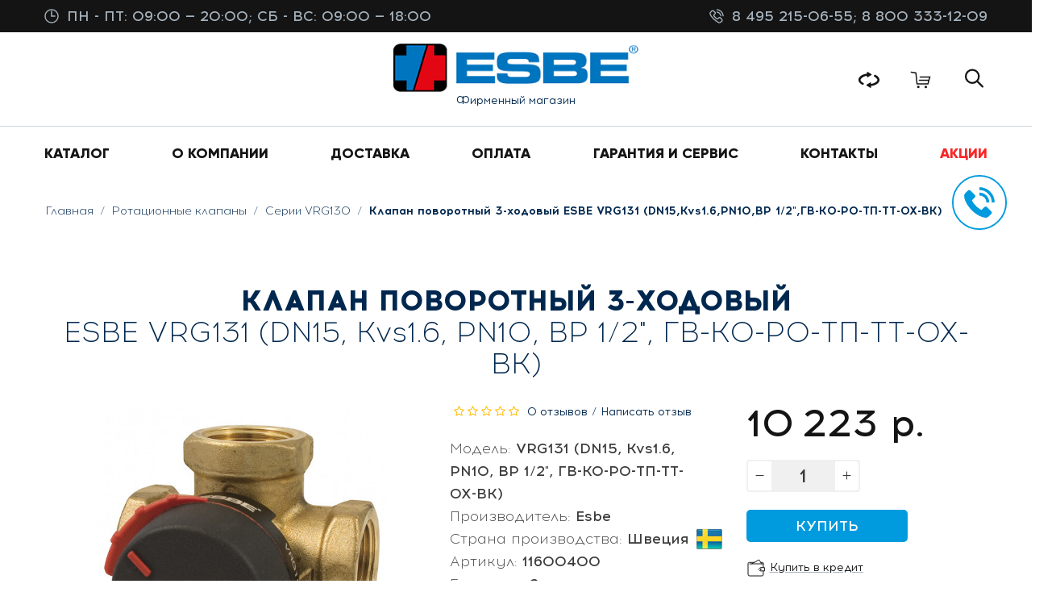

--- FILE ---
content_type: text/css
request_url: https://cdn.esbeshop.ru/static/85004/stylesheet.css
body_size: 46851
content:
@charset "UTF-8";@font-face{font-family:Acrom;src:url(/fonts/acrom/subset-Acrom-Medium.eot);src:url(/fonts/acrom/subset-Acrom-Medium.eot?#iefix) format("embedded-opentype"),url(/fonts/acrom/subset-Acrom-Medium.woff2) format("woff2"),url(/fonts/acrom/subset-Acrom-Medium.ttf) format("truetype");font-weight:500;font-style:normal}@font-face{font-family:Acrom;src:url(/fonts/acrom/subset-Acrom-Bold.eot);src:url(/fonts/acrom/subset-Acrom-Bold.eot?#iefix) format("embedded-opentype"),url(/fonts/acrom/subset-Acrom-Bold.woff2) format("woff2"),url(/fonts/acrom/subset-Acrom-Bold.ttf) format("truetype");font-weight:700;font-style:normal}@font-face{font-family:Acrom;src:url(/fonts/acrom/subset-Acrom-ExtraBold.eot);src:url(/fonts/acrom/subset-Acrom-ExtraBold.eot?#iefix) format("embedded-opentype"),url(/fonts/acrom/subset-Acrom-ExtraBold.woff2) format("woff2"),url(/fonts/acrom/subset-Acrom-ExtraBold.ttf) format("truetype");font-weight:800;font-style:normal}@font-face{font-family:Acrom;src:url(/fonts/acrom/subset-Acrom-Thin.eot);src:url(/fonts/acrom/subset-Acrom-Thin.eot?#iefix) format("embedded-opentype"),url(/fonts/acrom/subset-Acrom-Thin.woff2) format("woff2"),url(/fonts/acrom/subset-Acrom-Thin.ttf) format("truetype");font-weight:100;font-style:normal}@font-face{font-family:Acrom;src:url(/fonts/acrom/subset-Acrom-Regular.eot);src:url(/fonts/acrom/subset-Acrom-Regular.eot?#iefix) format("embedded-opentype"),url(/fonts/acrom/subset-Acrom-Regular.woff2) format("woff2"),url(/fonts/acrom/subset-Acrom-Regular.ttf) format("truetype");font-weight:400;font-style:normal}@font-face{font-family:Acrom;src:url(/fonts/acrom/subset-Acrom-Light.eot);src:url(/fonts/acrom/subset-Acrom-Light.eot?#iefix) format("embedded-opentype"),url(/fonts/acrom/subset-Acrom-Light.woff2) format("woff2"),url(/fonts/acrom/subset-Acrom-Light.ttf) format("truetype");font-weight:300;font-style:normal}@font-face{font-family:gilroy;src:url(/fonts/gilroy/subset-Gilroy-ExtraBold.woff2) format("woff2"),url(/fonts/gilroy/subset-Gilroy-ExtraBold.woff) format("woff"),url(/fonts/gilroy/subset-Gilroy-ExtraBold.ttf) format("truetype"),url(/fonts/gilroy/subset-Gilroy-ExtraBold.svg#gilroyextrabold) format("svg");font-weight:400;font-style:normal}/*! normalize.css v3.0.2 | MIT License | git.io/normalize */html{font-family:sans-serif;-ms-text-size-adjust:100%;-webkit-text-size-adjust:100%}article,aside,details,figcaption,figure,footer,header,hgroup,main,menu,nav,section,summary{display:block}audio,canvas,progress,video{display:inline-block;vertical-align:baseline}audio:not([controls]){display:none;height:0}[hidden],template{display:none}a:active,a:hover{outline:0}b,strong{font-weight:800}dfn{font-style:italic}mark{background:#ff0;color:#000}sub,sup{font-size:75%;line-height:0;position:relative;vertical-align:baseline}sup{top:-.5em}sub{bottom:-.25em}img{border:0;vertical-align:middle}svg:not(:root){overflow:hidden}hr{-moz-box-sizing:content-box;box-sizing:content-box;height:0}code,kbd,pre,samp{font-size:1em}button,input,optgroup,select,textarea{color:inherit;font:inherit;margin:0}button:active,button:focus,input:active,input:focus,optgroup:active,optgroup:focus,select:active,select:focus,textarea:active,textarea:focus{outline:0!important}button{overflow:visible}button,html input[type=button],input[type=reset],input[type=submit]{-webkit-appearance:button;cursor:pointer}button[disabled],html input[disabled]{cursor:default}button::-moz-focus-inner,input::-moz-focus-inner{border:0;padding:0}input{line-height:normal}input[type=checkbox],input[type=radio]{box-sizing:border-box;padding:0}input[type=number]::-webkit-inner-spin-button,input[type=number]::-webkit-outer-spin-button{height:auto}input[type=search]{-webkit-appearance:textfield;-moz-box-sizing:content-box;-webkit-box-sizing:content-box;box-sizing:content-box}input[type=search]::-webkit-search-cancel-button,input[type=search]::-webkit-search-decoration{-webkit-appearance:none}textarea{overflow:auto}optgroup{font-weight:700}td,th{padding:0}/*! Source: https://github.com/h5bp/html5-boilerplate/blob/master/src/css/main.css */@media print{*,:after,:before{background:0 0!important;color:#000!important;box-shadow:none!important;text-shadow:none!important}a,a:visited{text-decoration:underline}a[href]:after{content:" (" attr(href) ")"}abbr[title]:after{content:" (" attr(title) ")"}a[href^="#"]:after,a[href^="javascript:"]:after{content:""}blockquote,pre{border:1px solid #999;page-break-inside:avoid}thead{display:table-header-group}img,tr{page-break-inside:avoid}img{max-width:100%!important}h2,h3,p{orphans:3;widows:3}h2,h3{page-break-after:avoid}select{background:#fff!important}.navbar{display:none}.btn>.caret,.dropup>.btn>.caret{border-top-color:#000!important}.label{border:1px solid #000}.table{border-collapse:collapse!important}.table td,.table th{background-color:#fff!important}.table-bordered td,.table-bordered th{border:1px solid #ddd!important}}*,:after,:before{-webkit-box-sizing:border-box;-moz-box-sizing:border-box;box-sizing:border-box}html{font-size:10px;-webkit-tap-highlight-color:transparent;overflow-x:hidden}body{margin:0;font-family:Acrom,sans-serif;font-size:14px;line-height:1.625;color:#00284f;background-color:#fff;font-weight:400;overflow-x:hidden}button,input,select,textarea{font-family:inherit;font-size:inherit;line-height:inherit}a{background-color:transparent;color:#00284f;text-decoration:none;cursor:pointer;-webkit-transition:.2s ease-in-out;-o-transition:.2s ease-in-out;transition:.2s ease-in-out}a:focus,a:hover{color:#009bde;text-decoration:none}figure{margin:0}.img-responsive{display:inline-block;max-width:100%;height:auto}.img-rounded{border-radius:0}.img-thumbnail{padding:4px;line-height:1.625;background-color:#fff;border:1px solid #ddd;border-radius:3px;-webkit-transition:.2s ease-in-out;-o-transition:.2s ease-in-out;transition:.2s ease-in-out;display:inline-block;max-width:100%;height:auto}.img-circle{border-radius:50%}hr{margin-top:15px;margin-bottom:15px;border:0;border-top:1px solid #e1e1e1}.sr-only{position:absolute;width:1px;height:1px;margin:-1px;padding:0;overflow:hidden;clip:rect(0,0,0,0);border:0}.sr-only-focusable:active,.sr-only-focusable:focus{position:static;width:auto;height:auto;margin:0;overflow:visible;clip:auto}.h1,.h2,.h3,.h4,.h5,.h6,h1,h2,h3,h4,h5,h6{font-family:Acrom,sans-serif;font-weight:500;line-height:1.1;color:#00284f}.h1 .small,.h1 small,.h2 .small,.h2 small,.h3 .small,.h3 small,.h4 .small,.h4 small,.h5 .small,.h5 small,.h6 .small,.h6 small,h1 .small,h1 small,h2 .small,h2 small,h3 .small,h3 small,h4 .small,h4 small,h5 .small,h5 small,h6 .small,h6 small{font-weight:400;line-height:1;color:rgb(62.17,159.805443038,255)}.h1,.h2,.h3,h1,h2,h3{margin-top:22px;margin-bottom:11px}.h1 .small,.h1 small,.h2 .small,.h2 small,.h3 .small,.h3 small,h1 .small,h1 small,h2 .small,h2 small,h3 .small,h3 small{font-size:65%}.h4,.h5,.h6,h4,h5,h6{margin-top:11px;margin-bottom:11px}.h4 .small,.h4 small,.h5 .small,.h5 small,.h6 .small,.h6 small,h4 .small,h4 small,h5 .small,h5 small,h6 .small,h6 small{font-size:75%}.h1,h1{font-size:36px}.h2,h2{font-size:30px}.h3,h3{font-size:24px}.h4,h4{font-size:19px}.h5,.h6,h5,h6{font-size:12px}p{margin:0 0 11px}.lead{margin-bottom:22px;font-size:51px;font-weight:300;line-height:1.4}@media (min-width:768px){.lead{font-size:21px}.dl-horizontal dt{float:left;width:160px;clear:left;text-align:right;overflow:hidden;text-overflow:ellipsis;white-space:nowrap}.dl-horizontal dd{margin-left:180px}}.small,small{font-size:85%}.mark,mark{background-color:#fcf8e3;padding:.2em}.text-left{text-align:left}.text-right{text-align:right}.text-center{text-align:center}.text-justify{text-align:justify}.text-nowrap{white-space:nowrap}.text-lowercase{text-transform:lowercase}.text-uppercase{text-transform:uppercase}.text-capitalize{text-transform:capitalize}.text-muted{color:#fff}a.text-primary:hover{color:rgb(200.4556962025,62.7594936709,21.5443037975)}a.text-success:hover{color:rgb(42.808988764,84.191011236,43.5224719101)}a.text-info:hover{color:rgb(35.984375,82.25,105.015625)}a.text-warning:hover{color:rgb(102.2741116751,80.7817258883,43.7258883249)}a.text-danger:hover{color:rgb(132.3234042553,53.2425531915,51.6765957447)}.bg-primary{color:#fff}a.bg-primary:hover{background-color:rgb(200.4556962025,62.7594936709,21.5443037975)}a.bg-success:hover{background-color:rgb(192.7777777778,225.8333333333,179.1666666667)}a.bg-info:hover{background-color:rgb(174.8695652174,217.0434782609,238.1304347826)}a.bg-warning:hover{background-color:rgb(247.064516129,236.4838709677,180.935483871)}a.bg-danger:hover{background-color:rgb(227.5869565217,185.4130434783,185.4130434783)}.page-header{padding-bottom:10px;margin:44px 0 22px;border-bottom:1px solid #999}ol,ul{margin-top:0;margin-bottom:11px}ol ol,ol ul,ul ol,ul ul{margin-bottom:0}.list-inline{padding-left:0;list-style:none;margin-left:-5px}.list-inline>li{display:inline-block;padding-left:5px;padding-right:5px}dl{margin-top:0;margin-bottom:22px}dd,dt{line-height:1.625}dt{font-weight:700}dd{margin-left:0}.dl-horizontal dd:after,.dl-horizontal dd:before{content:" ";display:table}.dl-horizontal dd:after{clear:both}abbr[data-original-title],abbr[title]{cursor:help;border-bottom:1px dotted}.initialism{font-size:90%;text-transform:uppercase}blockquote{padding:13px 26px 13px 70px;margin:0 0 22px;font-size:17.5px;border-left:3px solid #999}blockquote ol:last-child,blockquote p:last-child,blockquote ul:last-child{margin-bottom:0}blockquote .small,blockquote footer,blockquote small{font-size:12px;line-height:1.625;color:#00284f;font-weight:800;text-transform:uppercase;font-style:normal}blockquote .small:before,blockquote footer:before,blockquote small:before{content:"— "}.blockquote-reverse,blockquote.pull-right{padding-right:15px;padding-left:0;border-right:3px solid #999;border-left:0;text-align:right}.blockquote-reverse .small:before,.blockquote-reverse footer:before,.blockquote-reverse small:before,blockquote.pull-right .small:before,blockquote.pull-right footer:before,blockquote.pull-right small:before{content:""}.blockquote-reverse .small:after,.blockquote-reverse footer:after,.blockquote-reverse small:after,blockquote.pull-right .small:after,blockquote.pull-right footer:after,blockquote.pull-right small:after{content:" —"}address{margin-bottom:22px;font-style:normal;line-height:1.625}code,kbd,pre,samp{font-family:Menlo,Monaco,Consolas,"Courier New",monospace}code{padding:2px 4px;font-size:90%;color:#c7254e;background-color:#f9f2f4;border-radius:3px}kbd{padding:2px 4px;font-size:90%;color:#fff;background-color:#333;border-radius:0;box-shadow:inset 0 -1px 0 rgba(0,0,0,.25)}kbd kbd{padding:0;font-size:100%;font-weight:700;box-shadow:none}pre{overflow:auto;display:block;padding:10.5px;margin:0 0 11px;font-size:13px;line-height:1.625;word-break:break-all;word-wrap:break-word;color:rgb(0,91.6455696203,181);background-color:#f5f5f5;border:1px solid #ccc;border-radius:3px}pre code{padding:0;font-size:inherit;color:inherit;white-space:pre-wrap;background-color:transparent;border-radius:0}.pre-scrollable{max-height:340px;overflow-y:scroll}.container{margin-right:auto;margin-left:auto;padding-left:15px;padding-right:15px}.container:after,.container:before{content:" ";display:table}.container:after{clear:both}@media (min-width:768px){.container{width:780px}}@media (min-width:992px){.container{width:1000px}}@media (min-width:1200px){.container{width:1200px}}@media (min-width:1400px){.container{width:1400px}}.container-fluid{margin-right:auto;margin-left:auto;padding-left:15px;padding-right:15px}.container-fluid:after,.container-fluid:before{content:" ";display:table}.container-fluid:after{clear:both}.container-full{max-width:1920px;margin:0 auto}.container-inside{margin:0 15px}.row{margin-left:-15px;margin-right:-15px}.row:after,.row:before{content:" ";display:table}.row:after{clear:both}.col-lg-1,.col-lg-10,.col-lg-11,.col-lg-12,.col-lg-2,.col-lg-3,.col-lg-4,.col-lg-5,.col-lg-6,.col-lg-7,.col-lg-8,.col-lg-9,.col-md-1,.col-md-10,.col-md-11,.col-md-12,.col-md-2,.col-md-3,.col-md-4,.col-md-5,.col-md-6,.col-md-7,.col-md-8,.col-md-9,.col-sm-1,.col-sm-10,.col-sm-11,.col-sm-12,.col-sm-2,.col-sm-3,.col-sm-4,.col-sm-5,.col-sm-6,.col-sm-7,.col-sm-8,.col-sm-9,.col-xs-1,.col-xs-10,.col-xs-11,.col-xs-12,.col-xs-2,.col-xs-3,.col-xs-4,.col-xs-5,.col-xs-6,.col-xs-7,.col-xs-8,.col-xs-9{position:relative;min-height:1px;padding-left:15px;padding-right:15px}.col-xs-1,.col-xs-10,.col-xs-11,.col-xs-12,.col-xs-2,.col-xs-3,.col-xs-4,.col-xs-5,.col-xs-6,.col-xs-7,.col-xs-8,.col-xs-9{float:left}.col-xs-1{width:8.3333333333%}.col-xs-2{width:16.6666666667%}.col-xs-3{width:25%}.col-xs-4{width:33.3333333333%}.col-xs-5{width:41.6666666667%}.col-xs-6{width:50%}.col-xs-7{width:58.3333333333%}.col-xs-8{width:66.6666666667%}.col-xs-9{width:75%}.col-xs-10{width:83.3333333333%}.col-xs-11{width:91.6666666667%}.col-xs-12{width:100%}.col-xs-pull-0{right:auto}.col-xs-pull-1{right:8.3333333333%}.col-xs-pull-2{right:16.6666666667%}.col-xs-pull-3{right:25%}.col-xs-pull-4{right:33.3333333333%}.col-xs-pull-5{right:41.6666666667%}.col-xs-pull-6{right:50%}.col-xs-pull-7{right:58.3333333333%}.col-xs-pull-8{right:66.6666666667%}.col-xs-pull-9{right:75%}.col-xs-pull-10{right:83.3333333333%}.col-xs-pull-11{right:91.6666666667%}.col-xs-pull-12{right:100%}.col-xs-push-0{left:auto}.col-xs-push-1{left:8.3333333333%}.col-xs-push-2{left:16.6666666667%}.col-xs-push-3{left:25%}.col-xs-push-4{left:33.3333333333%}.col-xs-push-5{left:41.6666666667%}.col-xs-push-6{left:50%}.col-xs-push-7{left:58.3333333333%}.col-xs-push-8{left:66.6666666667%}.col-xs-push-9{left:75%}.col-xs-push-10{left:83.3333333333%}.col-xs-push-11{left:91.6666666667%}.col-xs-push-12{left:100%}.col-xs-offset-0{margin-left:0}.col-xs-offset-1{margin-left:8.3333333333%}.col-xs-offset-2{margin-left:16.6666666667%}.col-xs-offset-3{margin-left:25%}.col-xs-offset-4{margin-left:33.3333333333%}.col-xs-offset-5{margin-left:41.6666666667%}.col-xs-offset-6{margin-left:50%}.col-xs-offset-7{margin-left:58.3333333333%}.col-xs-offset-8{margin-left:66.6666666667%}.col-xs-offset-9{margin-left:75%}.col-xs-offset-10{margin-left:83.3333333333%}.col-xs-offset-11{margin-left:91.6666666667%}.col-xs-offset-12{margin-left:100%}@media (min-width:768px){.col-sm-1,.col-sm-10,.col-sm-11,.col-sm-12,.col-sm-2,.col-sm-3,.col-sm-4,.col-sm-5,.col-sm-6,.col-sm-7,.col-sm-8,.col-sm-9{float:left}.col-sm-1{width:8.3333333333%}.col-sm-2{width:16.6666666667%}.col-sm-3{width:25%}.col-sm-4{width:33.3333333333%}.col-sm-5{width:41.6666666667%}.col-sm-6{width:50%}.col-sm-7{width:58.3333333333%}.col-sm-8{width:66.6666666667%}.col-sm-9{width:75%}.col-sm-10{width:83.3333333333%}.col-sm-11{width:91.6666666667%}.col-sm-12{width:100%}.col-sm-pull-0{right:auto}.col-sm-pull-1{right:8.3333333333%}.col-sm-pull-2{right:16.6666666667%}.col-sm-pull-3{right:25%}.col-sm-pull-4{right:33.3333333333%}.col-sm-pull-5{right:41.6666666667%}.col-sm-pull-6{right:50%}.col-sm-pull-7{right:58.3333333333%}.col-sm-pull-8{right:66.6666666667%}.col-sm-pull-9{right:75%}.col-sm-pull-10{right:83.3333333333%}.col-sm-pull-11{right:91.6666666667%}.col-sm-pull-12{right:100%}.col-sm-push-0{left:auto}.col-sm-push-1{left:8.3333333333%}.col-sm-push-2{left:16.6666666667%}.col-sm-push-3{left:25%}.col-sm-push-4{left:33.3333333333%}.col-sm-push-5{left:41.6666666667%}.col-sm-push-6{left:50%}.col-sm-push-7{left:58.3333333333%}.col-sm-push-8{left:66.6666666667%}.col-sm-push-9{left:75%}.col-sm-push-10{left:83.3333333333%}.col-sm-push-11{left:91.6666666667%}.col-sm-push-12{left:100%}.col-sm-offset-0{margin-left:0}.col-sm-offset-1{margin-left:8.3333333333%}.col-sm-offset-2{margin-left:16.6666666667%}.col-sm-offset-3{margin-left:25%}.col-sm-offset-4{margin-left:33.3333333333%}.col-sm-offset-5{margin-left:41.6666666667%}.col-sm-offset-6{margin-left:50%}.col-sm-offset-7{margin-left:58.3333333333%}.col-sm-offset-8{margin-left:66.6666666667%}.col-sm-offset-9{margin-left:75%}.col-sm-offset-10{margin-left:83.3333333333%}.col-sm-offset-11{margin-left:91.6666666667%}.col-sm-offset-12{margin-left:100%}}@media (min-width:992px){.col-md-1,.col-md-10,.col-md-11,.col-md-12,.col-md-2,.col-md-3,.col-md-4,.col-md-5,.col-md-6,.col-md-7,.col-md-8,.col-md-9{float:left}.col-md-1{width:8.3333333333%}.col-md-2{width:16.6666666667%}.col-md-3{width:25%}.col-md-4{width:33.3333333333%}.col-md-5{width:41.6666666667%}.col-md-6{width:50%}.col-md-7{width:58.3333333333%}.col-md-8{width:66.6666666667%}.col-md-9{width:75%}.col-md-10{width:83.3333333333%}.col-md-11{width:91.6666666667%}.col-md-12{width:100%}.col-md-pull-0{right:auto}.col-md-pull-1{right:8.3333333333%}.col-md-pull-2{right:16.6666666667%}.col-md-pull-3{right:25%}.col-md-pull-4{right:33.3333333333%}.col-md-pull-5{right:41.6666666667%}.col-md-pull-6{right:50%}.col-md-pull-7{right:58.3333333333%}.col-md-pull-8{right:66.6666666667%}.col-md-pull-9{right:75%}.col-md-pull-10{right:83.3333333333%}.col-md-pull-11{right:91.6666666667%}.col-md-pull-12{right:100%}.col-md-push-0{left:auto}.col-md-push-1{left:8.3333333333%}.col-md-push-2{left:16.6666666667%}.col-md-push-3{left:25%}.col-md-push-4{left:33.3333333333%}.col-md-push-5{left:41.6666666667%}.col-md-push-6{left:50%}.col-md-push-7{left:58.3333333333%}.col-md-push-8{left:66.6666666667%}.col-md-push-9{left:75%}.col-md-push-10{left:83.3333333333%}.col-md-push-11{left:91.6666666667%}.col-md-push-12{left:100%}.col-md-offset-0{margin-left:0}.col-md-offset-1{margin-left:8.3333333333%}.col-md-offset-2{margin-left:16.6666666667%}.col-md-offset-3{margin-left:25%}.col-md-offset-4{margin-left:33.3333333333%}.col-md-offset-5{margin-left:41.6666666667%}.col-md-offset-6{margin-left:50%}.col-md-offset-7{margin-left:58.3333333333%}.col-md-offset-8{margin-left:66.6666666667%}.col-md-offset-9{margin-left:75%}.col-md-offset-10{margin-left:83.3333333333%}.col-md-offset-11{margin-left:91.6666666667%}.col-md-offset-12{margin-left:100%}}@media (min-width:1200px){.col-lg-1,.col-lg-10,.col-lg-11,.col-lg-12,.col-lg-2,.col-lg-3,.col-lg-4,.col-lg-5,.col-lg-6,.col-lg-7,.col-lg-8,.col-lg-9{float:left}.col-lg-1{width:8.3333333333%}.col-lg-2{width:16.6666666667%}.col-lg-3{width:25%}.col-lg-4{width:33.3333333333%}.col-lg-5{width:41.6666666667%}.col-lg-6{width:50%}.col-lg-7{width:58.3333333333%}.col-lg-8{width:66.6666666667%}.col-lg-9{width:75%}.col-lg-10{width:83.3333333333%}.col-lg-11{width:91.6666666667%}.col-lg-12{width:100%}.col-lg-pull-0{right:auto}.col-lg-pull-1{right:8.3333333333%}.col-lg-pull-2{right:16.6666666667%}.col-lg-pull-3{right:25%}.col-lg-pull-4{right:33.3333333333%}.col-lg-pull-5{right:41.6666666667%}.col-lg-pull-6{right:50%}.col-lg-pull-7{right:58.3333333333%}.col-lg-pull-8{right:66.6666666667%}.col-lg-pull-9{right:75%}.col-lg-pull-10{right:83.3333333333%}.col-lg-pull-11{right:91.6666666667%}.col-lg-pull-12{right:100%}.col-lg-push-0{left:auto}.col-lg-push-1{left:8.3333333333%}.col-lg-push-2{left:16.6666666667%}.col-lg-push-3{left:25%}.col-lg-push-4{left:33.3333333333%}.col-lg-push-5{left:41.6666666667%}.col-lg-push-6{left:50%}.col-lg-push-7{left:58.3333333333%}.col-lg-push-8{left:66.6666666667%}.col-lg-push-9{left:75%}.col-lg-push-10{left:83.3333333333%}.col-lg-push-11{left:91.6666666667%}.col-lg-push-12{left:100%}.col-lg-offset-0{margin-left:0}.col-lg-offset-1{margin-left:8.3333333333%}.col-lg-offset-2{margin-left:16.6666666667%}.col-lg-offset-3{margin-left:25%}.col-lg-offset-4{margin-left:33.3333333333%}.col-lg-offset-5{margin-left:41.6666666667%}.col-lg-offset-6{margin-left:50%}.col-lg-offset-7{margin-left:58.3333333333%}.col-lg-offset-8{margin-left:66.6666666667%}.col-lg-offset-9{margin-left:75%}.col-lg-offset-10{margin-left:83.3333333333%}.col-lg-offset-11{margin-left:91.6666666667%}.col-lg-offset-12{margin-left:100%}}table{border-collapse:collapse;border-spacing:0;background-color:transparent}caption{padding-top:15px 10px;padding-bottom:15px 10px;color:#fff;text-align:left}th{text-align:left}.table{width:100%;max-width:100%;margin-bottom:22px}.table>tbody>tr>td,.table>tbody>tr>th,.table>tfoot>tr>td,.table>tfoot>tr>th,.table>thead>tr>td,.table>thead>tr>th{padding:10px 5px;line-height:1.625;vertical-align:top;border-top:1px solid #ddd}.table>thead>tr>th{vertical-align:bottom;border-bottom:2px solid #ddd}.table>caption+thead>tr:first-child>td,.table>caption+thead>tr:first-child>th,.table>colgroup+thead>tr:first-child>td,.table>colgroup+thead>tr:first-child>th,.table>thead:first-child>tr:first-child>td,.table>thead:first-child>tr:first-child>th{border-top:0}.table>tbody+tbody{border-top:1px solid #ddd}.table .table{background-color:#fff}.table-condensed>tbody>tr>td,.table-condensed>tbody>tr>th,.table-condensed>tfoot>tr>td,.table-condensed>tfoot>tr>th,.table-condensed>thead>tr>td,.table-condensed>thead>tr>th{padding:5px}.table-bordered,.table-bordered>tbody>tr>td,.table-bordered>tbody>tr>th,.table-bordered>tfoot>tr>td,.table-bordered>tfoot>tr>th,.table-bordered>thead>tr>td,.table-bordered>thead>tr>th{border:1px solid #ddd}.table-striped>tbody>tr:nth-child(odd){background-color:#f9f9f9}.table-hover>tbody>tr:hover{background-color:#f5f5f5}table col[class*=col-]{position:static;float:none;display:table-column}table td[class*=col-],table th[class*=col-]{position:static;float:none;display:table-cell}.table>tbody>tr.active>td,.table>tbody>tr.active>th,.table>tbody>tr>td.active,.table>tbody>tr>th.active,.table>tfoot>tr.active>td,.table>tfoot>tr.active>th,.table>tfoot>tr>td.active,.table>tfoot>tr>th.active,.table>thead>tr.active>td,.table>thead>tr.active>th,.table>thead>tr>td.active,.table>thead>tr>th.active{background-color:#f5f5f5}.table-hover>tbody>tr.active:hover>td,.table-hover>tbody>tr.active:hover>th,.table-hover>tbody>tr:hover>.active,.table-hover>tbody>tr>td.active:hover,.table-hover>tbody>tr>th.active:hover{background-color:rgb(232.25,232.25,232.25)}.table>tbody>tr.success>td,.table>tbody>tr.success>th,.table>tbody>tr>td.success,.table>tbody>tr>th.success,.table>tfoot>tr.success>td,.table>tfoot>tr.success>th,.table>tfoot>tr>td.success,.table>tfoot>tr>th.success,.table>thead>tr.success>td,.table>thead>tr.success>th,.table>thead>tr>td.success,.table>thead>tr>th.success{background-color:#dff0d8}.table-hover>tbody>tr.success:hover>td,.table-hover>tbody>tr.success:hover>th,.table-hover>tbody>tr:hover>.success,.table-hover>tbody>tr>td.success:hover,.table-hover>tbody>tr>th.success:hover{background-color:rgb(207.8888888889,232.9166666667,197.5833333333)}.table>tbody>tr.info>td,.table>tbody>tr.info>th,.table>tbody>tr>td.info,.table>tbody>tr>th.info,.table>tfoot>tr.info>td,.table>tfoot>tr.info>th,.table>tfoot>tr>td.info,.table>tfoot>tr>th.info,.table>thead>tr.info>td,.table>thead>tr.info>th,.table>thead>tr>td.info,.table>thead>tr>th.info{background-color:#d9edf7}.table-hover>tbody>tr.info:hover>td,.table-hover>tbody>tr.info:hover>th,.table-hover>tbody>tr:hover>.info,.table-hover>tbody>tr>td.info:hover,.table-hover>tbody>tr>th.info:hover{background-color:rgb(195.9347826087,227.0217391304,242.5652173913)}.table>tbody>tr.warning>td,.table>tbody>tr.warning>th,.table>tbody>tr>td.warning,.table>tbody>tr>th.warning,.table>tfoot>tr.warning>td,.table>tfoot>tr.warning>th,.table>tfoot>tr>td.warning,.table>tfoot>tr>th.warning,.table>thead>tr.warning>td,.table>thead>tr.warning>th,.table>thead>tr>td.warning,.table>thead>tr>th.warning{background-color:#fcf8e3}.table-hover>tbody>tr.warning:hover>td,.table-hover>tbody>tr.warning:hover>th,.table-hover>tbody>tr:hover>.warning,.table-hover>tbody>tr>td.warning:hover,.table-hover>tbody>tr>th.warning:hover{background-color:rgb(249.5322580645,242.2419354839,203.9677419355)}.table>tbody>tr.danger>td,.table>tbody>tr.danger>th,.table>tbody>tr>td.danger,.table>tbody>tr>th.danger,.table>tfoot>tr.danger>td,.table>tfoot>tr.danger>th,.table>tfoot>tr>td.danger,.table>tfoot>tr>th.danger,.table>thead>tr.danger>td,.table>thead>tr.danger>th,.table>thead>tr>td.danger,.table>thead>tr>th.danger{background-color:#f2dede}.table-hover>tbody>tr.danger:hover>td,.table-hover>tbody>tr.danger:hover>th,.table-hover>tbody>tr:hover>.danger,.table-hover>tbody>tr>td.danger:hover,.table-hover>tbody>tr>th.danger:hover{background-color:rgb(234.7934782609,203.7065217391,203.7065217391)}.table-responsive{overflow-x:auto;min-height:.01%}@media screen and (max-width:767px){.table-responsive{width:100%;margin-bottom:16.5px;overflow-y:hidden;-ms-overflow-style:-ms-autohiding-scrollbar;border:1px solid #ddd}.table-responsive>.table{margin-bottom:0}.table-responsive>.table>tbody>tr>td,.table-responsive>.table>tbody>tr>th,.table-responsive>.table>tfoot>tr>td,.table-responsive>.table>tfoot>tr>th,.table-responsive>.table>thead>tr>td,.table-responsive>.table>thead>tr>th{white-space:nowrap}.table-responsive>.table-bordered{border:0}.table-responsive>.table-bordered>tbody>tr>td:first-child,.table-responsive>.table-bordered>tbody>tr>th:first-child,.table-responsive>.table-bordered>tfoot>tr>td:first-child,.table-responsive>.table-bordered>tfoot>tr>th:first-child,.table-responsive>.table-bordered>thead>tr>td:first-child,.table-responsive>.table-bordered>thead>tr>th:first-child{border-left:0}.table-responsive>.table-bordered>tbody>tr>td:last-child,.table-responsive>.table-bordered>tbody>tr>th:last-child,.table-responsive>.table-bordered>tfoot>tr>td:last-child,.table-responsive>.table-bordered>tfoot>tr>th:last-child,.table-responsive>.table-bordered>thead>tr>td:last-child,.table-responsive>.table-bordered>thead>tr>th:last-child{border-right:0}.table-responsive>.table-bordered>tbody>tr:last-child>td,.table-responsive>.table-bordered>tbody>tr:last-child>th,.table-responsive>.table-bordered>tfoot>tr:last-child>td,.table-responsive>.table-bordered>tfoot>tr:last-child>th{border-bottom:0}}fieldset{padding:0;margin:0;border:0;min-width:0}legend{display:block;width:100%;padding:0;margin-bottom:22px;font-size:16px;line-height:inherit;color:#00284f;border:0;border-bottom:1px solid #e5e5e5}label{display:inline-block;max-width:100%;margin-bottom:5px;font-weight:700}input[type=search]{-webkit-box-sizing:border-box;-moz-box-sizing:border-box;box-sizing:border-box;-webkit-appearance:none}input[type=checkbox],input[type=radio]{margin:4px 0 0;line-height:normal}input[type=file]{display:block}input[type=range]{display:block;width:100%}select[multiple],select[size]{height:auto}input[type=checkbox]:focus,input[type=file]:focus,input[type=radio]:focus{outline:0;outline:-webkit-focus-ring-color auto 5px;outline-offset:-2px}output{display:block;padding-top:10px;font-size:14px;line-height:1.625;color:#8899a6}.form-control{display:block;width:100%;height:36px;padding:9px 15px;font-size:14px;font-style:italic;font-weight:400;font-family:Acrom,sans-serif;line-height:1.625;color:#8899a6;background-color:#fff;background-image:none;border:1px solid #e5e5e5;border-radius:3px;-webkit-box-shadow:inset 0 1px 1px transparent;box-shadow:inset 0 1px 1px transparent;-webkit-transition:border-color .15s ease-in-out,box-shadow .15s ease-in-out;-o-transition:border-color .15s ease-in-out,box-shadow .15s ease-in-out;transition:border-color .15s ease-in-out,box-shadow .15s ease-in-out}.form-control:focus{border-color:#e5e5e5;outline:0;-webkit-box-shadow:none;box-shadow:none}.form-control::-moz-placeholder{opacity:1}.form-control:-ms-input-placeholder{color:#999}.form-control::-webkit-input-placeholder{color:#999}.form-control[disabled],.form-control[readonly],fieldset[disabled] .form-control{cursor:not-allowed;background-color:#999;opacity:1}textarea.form-control{height:auto}@media screen and (-webkit-min-device-pixel-ratio:0){input[type=date],input[type=datetime-local],input[type=month],input[type=time]{line-height:36px}input[type=date].input-sm,input[type=datetime-local].input-sm,input[type=month].input-sm,input[type=time].input-sm{line-height:30px}input[type=date].input-lg,input[type=datetime-local].input-lg,input[type=month].input-lg,input[type=time].input-lg{line-height:50px}}.form-group{margin-bottom:15px}.checkbox,.radio{position:relative;display:block;margin:8px 0;font-size:12px;font-weight:500;color:#666;text-transform:uppercase}.checkbox label,.radio label{min-height:22px;padding-left:20px;margin-bottom:0;font-weight:400;cursor:pointer}.checkbox input[type=checkbox],.checkbox-inline input[type=checkbox],.radio input[type=radio],.radio-inline input[type=radio]{position:absolute;margin-left:-20px}.checkbox+.checkbox,.radio+.radio{margin-top:-5px}.checkbox-inline,.radio-inline{display:inline-block;padding-left:20px;margin-bottom:0;vertical-align:middle;font-weight:400;cursor:pointer}.checkbox-inline+.checkbox-inline,.radio-inline+.radio-inline{margin-top:0;margin-left:10px}.checkbox-inline.disabled,.checkbox.disabled label,.radio-inline.disabled,.radio.disabled label,fieldset[disabled] .checkbox label,fieldset[disabled] .checkbox-inline,fieldset[disabled] .radio label,fieldset[disabled] .radio-inline,fieldset[disabled] input[type=checkbox],fieldset[disabled] input[type=radio],input[type=checkbox].disabled,input[type=checkbox][disabled],input[type=radio].disabled,input[type=radio][disabled]{cursor:not-allowed}.form-control-static{padding-top:10px;padding-bottom:10px;margin-bottom:0}.form-control-static.input-lg,.form-control-static.input-sm{padding-left:0;padding-right:0}.form-group-sm .form-control,.input-sm{height:30px;padding:5px 20px;font-size:12px;line-height:1.5;border-radius:0}.form-group-sm .form-control,select.input-sm{height:30px;line-height:30px}.form-group-sm .form-control,select[multiple].input-sm,textarea.input-sm{height:auto}.form-group-lg .form-control,.input-lg{height:50px;padding:13px 28px;font-size:18px;line-height:1.33;border-radius:0}.form-group-lg .form-control,select.input-lg{height:50px;line-height:50px}.form-group-lg .form-control,select[multiple].input-lg,textarea.input-lg{height:auto}.has-feedback{position:relative}.has-feedback .form-control{padding-right:45px}.form-control-feedback{position:absolute;top:0;right:0;z-index:2;display:block;width:36px;height:36px;line-height:36px;text-align:center;pointer-events:none}.input-lg+.form-control-feedback{width:50px;height:50px;line-height:50px}.input-sm+.form-control-feedback{width:30px;height:30px;line-height:30px}.has-success .checkbox,.has-success .checkbox-inline,.has-success .control-label,.has-success .help-block,.has-success .radio,.has-success .radio-inline,.has-success.checkbox label,.has-success.checkbox-inline label,.has-success.radio label,.has-success.radio-inline label{color:#3c763d}.has-success .form-control{border-color:#3c763d;-webkit-box-shadow:inset 0 1px 1px rgba(0,0,0,.075);box-shadow:inset 0 1px 1px rgba(0,0,0,.075)}.has-success .form-control:focus{border-color:rgb(42.808988764,84.191011236,43.5224719101);-webkit-box-shadow:inset 0 1px 1px rgba(0,0,0,.075),0 0 6px rgb(102.5280898876,177.4719101124,103.8202247191);box-shadow:inset 0 1px 1px rgba(0,0,0,.075),0 0 6px rgb(102.5280898876,177.4719101124,103.8202247191)}.has-success .input-group-addon{color:#3c763d;border-color:#3c763d;background-color:#dff0d8}.has-success .form-control-feedback{color:#3c763d}.has-warning .checkbox,.has-warning .checkbox-inline,.has-warning .control-label,.has-warning .help-block,.has-warning .radio,.has-warning .radio-inline,.has-warning.checkbox label,.has-warning.checkbox-inline label,.has-warning.radio label,.has-warning.radio-inline label{color:#8a6d3b}.has-warning .form-control{border-color:#8a6d3b;-webkit-box-shadow:inset 0 1px 1px rgba(0,0,0,.075);box-shadow:inset 0 1px 1px rgba(0,0,0,.075)}.has-warning .form-control:focus{border-color:rgb(102.2741116751,80.7817258883,43.7258883249);-webkit-box-shadow:inset 0 1px 1px rgba(0,0,0,.075),0 0 6px rgb(191.807106599,160.7461928934,107.192893401);box-shadow:inset 0 1px 1px rgba(0,0,0,.075),0 0 6px rgb(191.807106599,160.7461928934,107.192893401)}.has-warning .input-group-addon{color:#8a6d3b;border-color:#8a6d3b;background-color:#fcf8e3}.has-warning .form-control-feedback{color:#8a6d3b}.has-error .checkbox,.has-error .checkbox-inline,.has-error .control-label,.has-error .help-block,.has-error .radio,.has-error .radio-inline,.has-error.checkbox label,.has-error.checkbox-inline label,.has-error.radio label,.has-error.radio-inline label{color:#a94442}.has-error .form-control{border-color:#a94442;-webkit-box-shadow:inset 0 1px 1px rgba(0,0,0,.075);box-shadow:inset 0 1px 1px rgba(0,0,0,.075)}.has-error .form-control:focus{border-color:rgb(132.3234042553,53.2425531915,51.6765957447);-webkit-box-shadow:inset 0 1px 1px rgba(0,0,0,.075),0 0 6px rgb(206.4127659574,132.0595744681,130.5872340426);box-shadow:inset 0 1px 1px rgba(0,0,0,.075),0 0 6px rgb(206.4127659574,132.0595744681,130.5872340426)}.has-error .input-group-addon{color:#a94442;border-color:#a94442;background-color:#f2dede}.has-error .form-control-feedback{color:#a94442}.has-feedback label~.form-control-feedback{top:27px}.has-feedback label.sr-only~.form-control-feedback{top:0}.help-block{display:block;margin-top:5px;margin-bottom:10px;color:rgb(0,104.5569620253,206.5)}.form-horizontal .checkbox,.form-horizontal .checkbox-inline,.form-horizontal .radio,.form-horizontal .radio-inline{margin-top:0;margin-bottom:0;padding-top:10px}.form-horizontal .checkbox,.form-horizontal .radio{min-height:32px}.form-horizontal .form-group{margin-left:-15px;margin-right:-15px}.form-horizontal .form-group:after,.form-horizontal .form-group:before{content:" ";display:table}.form-horizontal .form-group:after{clear:both}.form-horizontal .has-feedback .form-control-feedback{right:15px}@media (min-width:768px){.form-inline .form-group{display:inline-block;margin-bottom:0;vertical-align:middle}.form-inline .form-control{display:inline-block;width:auto;vertical-align:middle}.form-inline .form-control-static{display:inline-block}.form-inline .input-group{display:inline-table;vertical-align:middle}.form-inline .input-group .form-control,.form-inline .input-group .input-group-addon,.form-inline .input-group .input-group-btn{width:auto}.form-inline .input-group>.form-control{width:100%}.form-inline .control-label{margin-bottom:0;vertical-align:middle}.form-inline .checkbox,.form-inline .radio{display:inline-block;margin-top:0;margin-bottom:0;vertical-align:middle}.form-inline .checkbox label,.form-inline .radio label{padding-left:0}.form-inline .checkbox input[type=checkbox],.form-inline .radio input[type=radio]{position:relative;margin-left:0}.form-inline .has-feedback .form-control-feedback{top:0}.form-horizontal .control-label{margin-bottom:0;padding-top:10px}.form-horizontal .form-group-lg .control-label{padding-top:18.29px}.form-horizontal .form-group-sm .control-label{padding-top:6px}}.btn{display:inline-block;margin-bottom:0;text-align:center;vertical-align:middle;touch-action:manipulation;cursor:pointer;background-image:none;white-space:nowrap;padding:0 15px;-webkit-user-select:none;-moz-user-select:none;-ms-user-select:none;user-select:none;text-transform:uppercase;font-family:Acrom,sans-serif}.btn.active.focus,.btn.active:focus,.btn.focus,.btn:active.focus,.btn:active:focus,.btn:focus{outline:0;outline:-webkit-focus-ring-color auto 5px;outline-offset:-2px}.btn.focus,.btn:focus,.btn:hover{color:#00284f;text-decoration:none}.btn.active,.btn:active{outline:0;background-image:none}.btn.disabled,.btn[disabled],fieldset[disabled] .btn{cursor:not-allowed;pointer-events:none;opacity:.65;-webkit-box-shadow:none;box-shadow:none}.btn-default.active,.btn-default.focus,.btn-default:active,.btn-default:focus,.btn-default:hover,.open>.btn-default.dropdown-toggle{color:#fff;background-color:rgb(39.5,39.5,39.5);border-color:rgb(34.4,34.4,34.4)}.btn-default.active,.btn-default:active,.open>.btn-default.dropdown-toggle{background-image:none}.btn-default.disabled,.btn-default.disabled.active,.btn-default.disabled.focus,.btn-default.disabled:active,.btn-default.disabled:focus,.btn-default.disabled:hover,.btn-default[disabled],.btn-default[disabled].active,.btn-default[disabled].focus,.btn-default[disabled]:active,.btn-default[disabled]:focus,.btn-default[disabled]:hover,fieldset[disabled] .btn-default,fieldset[disabled] .btn-default.active,fieldset[disabled] .btn-default.focus,fieldset[disabled] .btn-default:active,fieldset[disabled] .btn-default:focus,fieldset[disabled] .btn-default:hover{background-color:#414141;border-color:#414141}.btn-primary.active,.btn-primary.focus,.btn-primary:active,.btn-primary:focus,.btn-primary:hover,.open>.btn-primary.dropdown-toggle{color:#fff;background-color:rgb(200.4556962025,62.7594936709,21.5443037975);border-color:rgb(191.2455696203,59.8759493671,20.5544303797)}.btn-primary.active,.btn-primary:active,.open>.btn-primary.dropdown-toggle{background-image:none}.btn-primary.disabled,.btn-primary.disabled.active,.btn-primary.disabled.focus,.btn-primary.disabled:active,.btn-primary.disabled:focus,.btn-primary.disabled:hover,.btn-primary[disabled],.btn-primary[disabled].active,.btn-primary[disabled].focus,.btn-primary[disabled]:active,.btn-primary[disabled]:focus,.btn-primary[disabled]:hover,fieldset[disabled] .btn-primary,fieldset[disabled] .btn-primary.active,fieldset[disabled] .btn-primary.focus,fieldset[disabled] .btn-primary:active,fieldset[disabled] .btn-primary:focus,fieldset[disabled] .btn-primary:hover{background-color:#e85529;border-color:#e85529}.btn-success{color:#fff;background-color:#6eae34;border-color:transparent}.btn-success.active,.btn-success.focus,.btn-success:active,.btn-success:focus,.btn-success:hover,.open>.btn-success.dropdown-toggle{color:#fff;background-color:rgb(85.1769911504,134.7345132743,40.2654867257);border-color:hsla(0,0%,-12%,0)}.btn-success.active,.btn-success:active,.open>.btn-success.dropdown-toggle{background-image:none}.btn-success.disabled,.btn-success.disabled.active,.btn-success.disabled.focus,.btn-success.disabled:active,.btn-success.disabled:focus,.btn-success.disabled:hover,.btn-success[disabled],.btn-success[disabled].active,.btn-success[disabled].focus,.btn-success[disabled]:active,.btn-success[disabled]:focus,.btn-success[disabled]:hover,fieldset[disabled] .btn-success,fieldset[disabled] .btn-success.active,fieldset[disabled] .btn-success.focus,fieldset[disabled] .btn-success:active,fieldset[disabled] .btn-success:focus,fieldset[disabled] .btn-success:hover{background-color:#6eae34;border-color:transparent}.btn-success .badge{color:#6eae34;background-color:#fff}.btn-info{color:#fff;background-color:#03a9f4;border-color:rgb(2.6902834008,151.5526315789,218.8097165992)}.btn-info.active,.btn-info.focus,.btn-info:active,.btn-info:focus,.btn-info:hover,.open>.btn-info.dropdown-toggle{color:#fff;background-color:rgb(2.3805668016,134.1052631579,193.6194331984);border-color:rgb(1.9469635628,109.6789473684,158.3530364372)}.btn-info.active,.btn-info:active,.open>.btn-info.dropdown-toggle{background-image:none}.btn-info.disabled,.btn-info.disabled.active,.btn-info.disabled.focus,.btn-info.disabled:active,.btn-info.disabled:focus,.btn-info.disabled:hover,.btn-info[disabled],.btn-info[disabled].active,.btn-info[disabled].focus,.btn-info[disabled]:active,.btn-info[disabled]:focus,.btn-info[disabled]:hover,fieldset[disabled] .btn-info,fieldset[disabled] .btn-info.active,fieldset[disabled] .btn-info.focus,fieldset[disabled] .btn-info:active,fieldset[disabled] .btn-info:focus,fieldset[disabled] .btn-info:hover{background-color:#03a9f4;border-color:rgb(2.6902834008,151.5526315789,218.8097165992)}.btn-info .badge{color:#03a9f4;background-color:#fff}.btn-warning{color:#fff;background-color:#efc73a;border-color:rgb(237.0845070423,192.2957746479,34.4154929577)}.btn-warning.active,.btn-warning.focus,.btn-warning:active,.btn-warning:focus,.btn-warning:hover,.open>.btn-warning.dropdown-toggle{color:#fff;background-color:rgb(227.5211267606,181.323943662,18.4788732394);border-color:rgb(194.5028169014,155.0098591549,15.7971830986)}.btn-warning.active,.btn-warning:active,.open>.btn-warning.dropdown-toggle{background-image:none}.btn-warning.disabled,.btn-warning.disabled.active,.btn-warning.disabled.focus,.btn-warning.disabled:active,.btn-warning.disabled:focus,.btn-warning.disabled:hover,.btn-warning[disabled],.btn-warning[disabled].active,.btn-warning[disabled].focus,.btn-warning[disabled]:active,.btn-warning[disabled]:focus,.btn-warning[disabled]:hover,fieldset[disabled] .btn-warning,fieldset[disabled] .btn-warning.active,fieldset[disabled] .btn-warning.focus,fieldset[disabled] .btn-warning:active,fieldset[disabled] .btn-warning:focus,fieldset[disabled] .btn-warning:hover{background-color:#efc73a;border-color:rgb(237.0845070423,192.2957746479,34.4154929577)}.btn-warning .badge{color:#efc73a;background-color:#fff}.btn-danger{color:#fff;background-color:#f6821f;border-color:rgb(241.7854077253,116.5751072961,9.7145922747)}.btn-danger.active,.btn-danger.focus,.btn-danger:active,.btn-danger:focus,.btn-danger:hover,.open>.btn-danger.dropdown-toggle{color:#fff;background-color:rgb(217.2703862661,104.7553648069,8.7296137339);border-color:rgb(182.9493562232,88.2077253219,7.3506437768)}.btn-danger.active,.btn-danger:active,.open>.btn-danger.dropdown-toggle{background-image:none}.btn-danger.disabled,.btn-danger.disabled.active,.btn-danger.disabled.focus,.btn-danger.disabled:active,.btn-danger.disabled:focus,.btn-danger.disabled:hover,.btn-danger[disabled],.btn-danger[disabled].active,.btn-danger[disabled].focus,.btn-danger[disabled]:active,.btn-danger[disabled]:focus,.btn-danger[disabled]:hover,fieldset[disabled] .btn-danger,fieldset[disabled] .btn-danger.active,fieldset[disabled] .btn-danger.focus,fieldset[disabled] .btn-danger:active,fieldset[disabled] .btn-danger:focus,fieldset[disabled] .btn-danger:hover{background-color:#f6821f;border-color:rgb(241.7854077253,116.5751072961,9.7145922747)}.btn-danger .badge{color:#f6821f;background-color:#fff}.btn-link,.btn-link.active,.btn-link:active,.btn-link[disabled],fieldset[disabled] .btn-link{background-color:transparent;-webkit-box-shadow:none;box-shadow:none}.btn-link:focus,.btn-link:hover{color:#666;text-decoration:none;background-color:transparent}.btn-link[disabled]:focus,.btn-link[disabled]:hover,fieldset[disabled] .btn-link:focus,fieldset[disabled] .btn-link:hover{color:rgb(62.17,159.805443038,255);text-decoration:none}.btn-lg{height:46px;padding:18px 33px;font-size:13px;line-height:10px;border-radius:0}.btn-md{height:42px;padding:12px 25px;font-size:13px;line-height:1.33;border-radius:0}.btn-sm{height:40px;padding:0 25px;font-size:12px;line-height:40px;border-radius:3px}.btn-xs{height:32px;padding:0 20px;font-size:13px;line-height:31px;border-radius:3px;font-weight:500}.btn-block{display:block;width:100%}.btn-block+.btn-block{margin-top:5px}input[type=button].btn-block,input[type=reset].btn-block,input[type=submit].btn-block{width:100%}.caret{display:inline-block;width:0;height:0;margin-left:2px;vertical-align:middle;border-top:4px solid;border-right:4px solid transparent;border-left:4px solid transparent}.dropdown{position:relative}.dropdown-toggle:focus{outline:0}.dropdown-menu{position:absolute;top:100%;left:0;z-index:1000;display:none;float:left;min-width:400px;padding:10px;margin:2px 0 0;list-style:none;font-size:14px;text-align:left;background-color:#fff;border-radius:3px;-webkit-box-shadow:0 6px 12px rgba(0,0,0,.175);box-shadow:0 6px 12px rgba(0,0,0,.175);background-clip:padding-box;color:#00284f}.dropdown-menu.pull-right{right:0;left:auto}.dropdown-menu .divider{height:1px;margin:10px 0;overflow:hidden;background-color:#e5e5e5}.dropdown-menu>li>a{display:block;padding:3px 20px;clear:both;font-weight:400;color:#00284f;white-space:nowrap}.dropdown-menu>li>a:focus,.dropdown-menu>li>a:hover{text-decoration:none}.dropdown-menu>.active>a,.dropdown-menu>.active>a:focus,.dropdown-menu>.active>a:hover{color:#fff;text-decoration:none;outline:0;background-color:#e85529}.dropdown-menu>.disabled>a,.dropdown-menu>.disabled>a:focus,.dropdown-menu>.disabled>a:hover{color:rgb(62.17,159.805443038,255)}.dropdown-menu>.disabled>a:focus,.dropdown-menu>.disabled>a:hover{text-decoration:none;background-color:transparent;background-image:none;cursor:not-allowed}.open>.dropdown-menu{display:block}.open>a{outline:0}.dropdown-menu-right{left:auto;right:0}.dropdown-menu-left{left:0;right:auto}.dropdown-header{display:block;padding:3px 20px;font-size:12px;line-height:1.625;color:rgb(62.17,159.805443038,255);white-space:nowrap}.dropdown-backdrop{position:fixed;left:0;right:0;bottom:0;top:0;z-index:990}.pull-right>.dropdown-menu{right:0;left:auto}.dropup .caret,.navbar-fixed-bottom .dropdown .caret{border-top:0;border-bottom:4px solid;content:""}.dropup .dropdown-menu,.navbar-fixed-bottom .dropdown .dropdown-menu{top:auto;bottom:100%;margin-bottom:1px}.input-group{position:relative;display:table;border-collapse:separate}.input-group[class*=col-]{float:none;padding-left:0;padding-right:0}.input-group .form-control{position:relative;float:left;width:100%;margin-bottom:0}.input-group .form-control,.input-group-addon,.input-group-btn{display:table-cell}.input-group .form-control:not(:first-child):not(:last-child),.input-group-addon:not(:first-child):not(:last-child),.input-group-btn:not(:first-child):not(:last-child){border-radius:0}.input-group-addon,.input-group-btn{width:1%;white-space:nowrap;vertical-align:middle}.input-group-addon{padding:9px 28px;font-size:14px;font-weight:400;line-height:1;color:#8899a6;text-align:center;background-color:#999;border:1px solid #e5e5e5;border-radius:3px}.input-group-addon.input-sm,.input-group-sm>.input-group-addon,.input-group-sm>.input-group-btn>.input-group-addon.btn{padding:5px 20px;font-size:12px;border-radius:0}.input-group-addon.input-lg,.input-group-lg>.input-group-addon,.input-group-lg>.input-group-btn>.input-group-addon.btn{padding:13px 28px;font-size:18px;border-radius:0}.input-group-addon input[type=checkbox],.input-group-addon input[type=radio]{margin-top:0}.input-group-addon:first-child{border-right:0}.input-group-addon:last-child{border-left:0}.input-group-btn{position:relative;white-space:nowrap}.input-group-btn>.btn{position:relative}.input-group-btn>.btn+.btn{margin-left:-1px}.input-group-btn>.btn:active,.input-group-btn>.btn:focus,.input-group-btn>.btn:hover{z-index:2}.input-group-btn:first-child>.btn,.input-group-btn:first-child>.btn-group{margin-right:-1px}.input-group-btn:last-child>.btn,.input-group-btn:last-child>.btn-group{margin-left:-1px}.nav{margin-bottom:0;padding-left:0;list-style:none}.nav:after,.nav:before{content:" ";display:table}.nav:after{clear:both}.nav>li{position:relative;display:block}.nav>li>a{position:relative;display:block;padding:10px 25px}.nav>li>a:focus,.nav>li>a:hover{text-decoration:none}.nav>li.disabled>a{color:rgb(62.17,159.805443038,255)}.nav>li.disabled>a:focus,.nav>li.disabled>a:hover{color:rgb(62.17,159.805443038,255);text-decoration:none;background-color:transparent;cursor:not-allowed}.nav .nav-divider{height:1px;margin:10px 0;overflow:hidden;background-color:#e5e5e5}.nav>li>a>img{max-width:none}.nav-tabs>li{float:left;border-right:1px solid rgba(255,255,255,.2)}.nav-tabs>li>a{line-height:1.625;color:#fff;padding:20px}.nav-tabs>li.active>a,.nav-tabs>li.active>a:focus,.nav-tabs>li.active>a:hover{cursor:default}.tab-content{padding:20px}.nav-pills>li{float:left}.nav-pills>li>a{font-weight:800;text-transform:uppercase;border-radius:3px}.nav-pills>li+li{margin-left:2px}.nav-pills>li.active>a,.nav-pills>li.active>a:focus,.nav-pills>li.active>a:hover{color:#00284f;background-color:transparent;border-bottom:2px solid #6eae34}.nav-stacked>li{float:none}.nav-stacked>li+li{margin-left:0}.nav-justified,.nav-tabs.nav-justified{width:100%}.nav-justified>li,.nav-tabs.nav-justified>li{float:none}.nav-justified>li>a,.nav-tabs.nav-justified>li>a{text-align:center;margin-bottom:5px}.nav-justified>.dropdown .dropdown-menu{top:auto;left:auto}.nav-tabs-justified,.nav-tabs.nav-justified{border-bottom:0}.nav-tabs-justified>li>a,.nav-tabs.nav-justified>li>a{margin-right:0;border-radius:3px}.nav-tabs-justified>.active>a,.nav-tabs-justified>.active>a:focus,.nav-tabs-justified>.active>a:hover,.nav-tabs.nav-justified>.active>a{border:1px solid #ddd}@media (min-width:768px){.navbar-right .dropdown-menu{right:0;left:auto}.navbar-right .dropdown-menu-left{left:0;right:auto}.nav-justified>li,.nav-tabs.nav-justified>li{display:table-cell;width:1%}.nav-justified>li>a,.nav-tabs.nav-justified>li>a{margin-bottom:0}.nav-tabs-justified>li>a,.nav-tabs.nav-justified>li>a{border-bottom:1px solid #ddd;border-radius:3px 3px 0 0}.nav-tabs-justified>.active>a,.nav-tabs-justified>.active>a:focus,.nav-tabs-justified>.active>a:hover,.nav-tabs.nav-justified>.active>a{border-bottom-color:#fff}}.tab-content>.tab-pane{display:none;visibility:hidden}.tab-content>.active{display:block;visibility:visible}.nav-tabs .dropdown-menu{margin-top:-1px;border-top-right-radius:0;border-top-left-radius:0}.navbar{position:relative;margin-bottom:22px;border:1px solid transparent}.navbar:after,.navbar:before{content:" ";display:table}.navbar:after{clear:both}.navbar-header:after,.navbar-header:before{content:" ";display:table}.navbar-header:after{clear:both}.navbar-collapse{overflow-x:visible;padding-right:15px;padding-left:15px;border-top:1px solid transparent;box-shadow:inset 0 1px 0 rgba(255,255,255,.1);-webkit-overflow-scrolling:touch}.navbar-collapse:after,.navbar-collapse:before{content:" ";display:table}.navbar-collapse:after{clear:both}.navbar-collapse.in{overflow-y:auto}.navbar-fixed-bottom .navbar-collapse,.navbar-fixed-top .navbar-collapse{max-height:340px}@media (max-device-width:480px) and (orientation:landscape){.navbar-fixed-bottom .navbar-collapse,.navbar-fixed-top .navbar-collapse{max-height:200px}}.container-fluid>.navbar-collapse,.container-fluid>.navbar-header,.container>.navbar-collapse,.container>.navbar-header{margin-right:-15px;margin-left:-15px}@media (min-width:768px){.navbar{border-radius:3px}.navbar-collapse{width:auto;border-top:0;box-shadow:none}.navbar-collapse.collapse{display:block!important;visibility:visible!important;height:auto!important;padding-bottom:0;overflow:visible!important}.navbar-collapse.in{overflow-y:visible}.navbar-fixed-bottom .navbar-collapse,.navbar-fixed-top .navbar-collapse,.navbar-static-top .navbar-collapse{padding-left:0;padding-right:0}.container-fluid>.navbar-collapse,.container-fluid>.navbar-header,.container>.navbar-collapse,.container>.navbar-header{margin-right:0;margin-left:0}.navbar-static-top{border-radius:0}}.navbar-static-top{z-index:1000;border-width:0 0 1px}.navbar-fixed-bottom,.navbar-fixed-top{position:fixed;right:0;left:0;z-index:1030}.navbar-fixed-top{top:0;border-width:0 0 1px}.navbar-fixed-bottom{bottom:0;margin-bottom:0;border-width:1px 0 0}.navbar-brand{float:left;padding:9px 15px;font-size:18px;line-height:22px;height:40px}.navbar-brand:focus,.navbar-brand:hover{text-decoration:none}.navbar-brand>img{display:block}@media (min-width:768px){.navbar-fixed-bottom,.navbar-fixed-top{border-radius:0}.navbar>.container .navbar-brand,.navbar>.container-fluid .navbar-brand{margin-left:-15px}.navbar-toggle{display:none}}.navbar-toggle{position:relative;float:right;margin-right:15px;padding:9px 10px;margin-top:3px;margin-bottom:3px;background-color:transparent;background-image:none;border:1px solid transparent;border-radius:3px}.navbar-toggle:focus{outline:0}.navbar-toggle .icon-bar{display:block;width:22px;height:2px;border-radius:1px}.navbar-toggle .icon-bar+.icon-bar{margin-top:4px}.navbar-nav{margin:4.5px -15px}.navbar-nav>li>a{padding-top:10px;padding-bottom:10px}@media (max-width:767px){.navbar-nav .open .dropdown-menu{position:static;float:none;width:auto;margin-top:0;background-color:transparent;border:0;box-shadow:none}.navbar-nav .open .dropdown-menu .dropdown-header,.navbar-nav .open .dropdown-menu>li>a{padding:5px 15px 5px 25px}.navbar-nav .open .dropdown-menu>li>a{line-height:22px}.navbar-nav .open .dropdown-menu>li>a:focus,.navbar-nav .open .dropdown-menu>li>a:hover{background-image:none}}@media (min-width:768px){.navbar-nav{float:left;margin:0}.navbar-nav>li{float:left}.navbar-nav>li>a{padding-top:9px;padding-bottom:9px}.navbar-form .form-group{display:inline-block;margin-bottom:0;vertical-align:middle}.navbar-form .form-control{display:inline-block;width:auto;vertical-align:middle}.navbar-form .form-control-static{display:inline-block}.navbar-form .input-group{display:inline-table;vertical-align:middle}.navbar-form .input-group .form-control,.navbar-form .input-group .input-group-addon,.navbar-form .input-group .input-group-btn{width:auto}.navbar-form .input-group>.form-control{width:100%}.navbar-form .control-label{margin-bottom:0;vertical-align:middle}.navbar-form .checkbox,.navbar-form .radio{display:inline-block;margin-top:0;margin-bottom:0;vertical-align:middle}.navbar-form .checkbox label,.navbar-form .radio label{padding-left:0}.navbar-form .checkbox input[type=checkbox],.navbar-form .radio input[type=radio]{position:relative;margin-left:0}.navbar-form .has-feedback .form-control-feedback{top:0}}.navbar-form{padding:10px 15px;border-top:1px solid transparent;border-bottom:1px solid transparent;-webkit-box-shadow:inset 0 1px 0 rgba(255,255,255,.1),0 1px 0 rgba(255,255,255,.1);box-shadow:inset 0 1px 0 rgba(255,255,255,.1),0 1px 0 rgba(255,255,255,.1);margin:2px -15px}@media (max-width:767px){.navbar-form .form-group{margin-bottom:5px}.navbar-form .form-group:last-child{margin-bottom:0}.navbar-default .navbar-nav .open .dropdown-menu>li>a{color:#777}.navbar-default .navbar-nav .open .dropdown-menu>li>a:focus,.navbar-default .navbar-nav .open .dropdown-menu>li>a:hover{color:#333;background-color:transparent}.navbar-default .navbar-nav .open .dropdown-menu>.active>a,.navbar-default .navbar-nav .open .dropdown-menu>.active>a:focus,.navbar-default .navbar-nav .open .dropdown-menu>.active>a:hover{color:#555;background-color:rgb(231.425,231.425,231.425)}.navbar-default .navbar-nav .open .dropdown-menu>.disabled>a,.navbar-default .navbar-nav .open .dropdown-menu>.disabled>a:focus,.navbar-default .navbar-nav .open .dropdown-menu>.disabled>a:hover{color:#ccc;background-color:transparent}}@media (min-width:768px){.navbar-form{width:auto;border:0;margin-left:0;margin-right:0;padding-top:0;padding-bottom:0;-webkit-box-shadow:none;box-shadow:none}.navbar-text{float:left;margin-left:15px;margin-right:15px}}.navbar-nav>li>.dropdown-menu{margin-top:0;border-top-right-radius:0;border-top-left-radius:0}.navbar-fixed-bottom .navbar-nav>li>.dropdown-menu{border-radius:3px 3px 0 0}.navbar-btn{margin-top:2px;margin-bottom:2px}.navbar-btn.btn-sm{margin-top:5px;margin-bottom:5px}.navbar-btn.btn-xs,.navbar-text{margin-top:9px;margin-bottom:9px}@media (min-width:768px){.navbar-left{float:left!important}.navbar-right{float:right!important;margin-right:-15px}.navbar-right~.navbar-right{margin-right:0}}.navbar-default{background-color:#f8f8f8;border-color:rgb(231.425,231.425,231.425)}.navbar-default .navbar-brand{color:#777}.navbar-default .navbar-brand:focus,.navbar-default .navbar-brand:hover{color:rgb(93.5,93.5,93.5);background-color:transparent}.navbar-default .navbar-nav>li>a,.navbar-default .navbar-text{color:#777}.navbar-default .navbar-nav>li>a:focus,.navbar-default .navbar-nav>li>a:hover{color:#333;background-color:transparent}.navbar-default .navbar-nav>.active>a,.navbar-default .navbar-nav>.active>a:focus,.navbar-default .navbar-nav>.active>a:hover{color:#555;background-color:rgb(231.425,231.425,231.425)}.navbar-default .navbar-nav>.disabled>a,.navbar-default .navbar-nav>.disabled>a:focus,.navbar-default .navbar-nav>.disabled>a:hover{color:#ccc;background-color:transparent}.navbar-default .navbar-toggle{border-color:#ddd}.navbar-default .navbar-toggle:focus,.navbar-default .navbar-toggle:hover{background-color:#ddd}.navbar-default .navbar-toggle .icon-bar{background-color:#888}.navbar-default .navbar-collapse,.navbar-default .navbar-form{border-color:rgb(231.425,231.425,231.425)}.navbar-default .navbar-nav>.open>a,.navbar-default .navbar-nav>.open>a:focus,.navbar-default .navbar-nav>.open>a:hover{background-color:rgb(231.425,231.425,231.425);color:#555}.navbar-default .navbar-link{color:#777}.navbar-default .navbar-link:hover{color:#333}.navbar-default .btn-link{color:#777}.navbar-default .btn-link:focus,.navbar-default .btn-link:hover{color:#333}.navbar-default .btn-link[disabled]:focus,.navbar-default .btn-link[disabled]:hover,fieldset[disabled] .navbar-default .btn-link:focus,fieldset[disabled] .navbar-default .btn-link:hover{color:#ccc}.navbar-inverse{background-color:#222;border-color:rgb(8.5,8.5,8.5)}.navbar-inverse .navbar-brand{color:rgb(138.67,197.5712658228,255)}.navbar-inverse .navbar-brand:focus,.navbar-inverse .navbar-brand:hover{color:#fff;background-color:transparent}.navbar-inverse .navbar-nav>li>a,.navbar-inverse .navbar-text{color:rgb(138.67,197.5712658228,255)}.navbar-inverse .navbar-nav>li>a:focus,.navbar-inverse .navbar-nav>li>a:hover{color:#fff;background-color:transparent}.navbar-inverse .navbar-nav>.active>a,.navbar-inverse .navbar-nav>.active>a:focus,.navbar-inverse .navbar-nav>.active>a:hover{color:#fff;background-color:rgb(8.5,8.5,8.5)}.navbar-inverse .navbar-nav>.disabled>a,.navbar-inverse .navbar-nav>.disabled>a:focus,.navbar-inverse .navbar-nav>.disabled>a:hover{color:#444;background-color:transparent}.navbar-inverse .navbar-toggle{border-color:#333}.navbar-inverse .navbar-toggle:focus,.navbar-inverse .navbar-toggle:hover{background-color:#333}.navbar-inverse .navbar-toggle .icon-bar{background-color:#fff}.navbar-inverse .navbar-collapse,.navbar-inverse .navbar-form{border-color:rgb(16.15,16.15,16.15)}.navbar-inverse .navbar-nav>.open>a,.navbar-inverse .navbar-nav>.open>a:focus,.navbar-inverse .navbar-nav>.open>a:hover{background-color:rgb(8.5,8.5,8.5);color:#fff}@media (max-width:767px){.navbar-inverse .navbar-nav .open .dropdown-menu>.dropdown-header{border-color:rgb(8.5,8.5,8.5)}.navbar-inverse .navbar-nav .open .dropdown-menu .divider{background-color:rgb(8.5,8.5,8.5)}.navbar-inverse .navbar-nav .open .dropdown-menu>li>a{color:rgb(138.67,197.5712658228,255)}.navbar-inverse .navbar-nav .open .dropdown-menu>li>a:focus,.navbar-inverse .navbar-nav .open .dropdown-menu>li>a:hover{color:#fff;background-color:transparent}.navbar-inverse .navbar-nav .open .dropdown-menu>.active>a,.navbar-inverse .navbar-nav .open .dropdown-menu>.active>a:focus,.navbar-inverse .navbar-nav .open .dropdown-menu>.active>a:hover{color:#fff;background-color:rgb(8.5,8.5,8.5)}.navbar-inverse .navbar-nav .open .dropdown-menu>.disabled>a,.navbar-inverse .navbar-nav .open .dropdown-menu>.disabled>a:focus,.navbar-inverse .navbar-nav .open .dropdown-menu>.disabled>a:hover{color:#444;background-color:transparent}}.navbar-inverse .navbar-link{color:rgb(138.67,197.5712658228,255)}.navbar-inverse .navbar-link:hover{color:#fff}.navbar-inverse .btn-link{color:rgb(138.67,197.5712658228,255)}.navbar-inverse .btn-link:focus,.navbar-inverse .btn-link:hover{color:#fff}.navbar-inverse .btn-link[disabled]:focus,.navbar-inverse .btn-link[disabled]:hover,fieldset[disabled] .navbar-inverse .btn-link:focus,fieldset[disabled] .navbar-inverse .btn-link:hover{color:#444}.breadcrumb>li{display:inline-block;font-size:14px;line-height:20px;font-weight:300;color:#00284f}.breadcrumb>li+li:before{content:"/ ";padding:0 0 0 4px;color:#00284f}.breadcrumb>li a{color:#00284f}.breadcrumb>li>span{font-weight:700}.paging{margin:15px}.paging .pull-right{line-height:36px}.pagination{display:inline-block;padding-left:0;margin:0}.pagination>li{display:inline}.pagination>li>a,.pagination>li>span{position:relative;float:left;margin-right:8px;line-height:30px;width:30px;height:30px;text-decoration:none;text-align:center;color:#009bde;font-size:18px;font-weight:500;border-radius:5px}.pagination>li:first-child>a,.pagination>li:first-child>span{margin-left:0}.pagination>li>a:focus,.pagination>li>a:hover,.pagination>li>span:focus,.pagination>li>span:hover{color:#00284f}.pagination>.active>a,.pagination>.active>a:focus,.pagination>.active>a:hover,.pagination>.active>span,.pagination>.active>span:focus,.pagination>.active>span:hover{color:#fff;cursor:default;background:#009bde}.pager{padding-left:0;margin:22px 0;list-style:none;text-align:center}.pager:after,.pager:before{content:" ";display:table}.pager:after{clear:both}.pager li{display:inline}.pager li>a,.pager li>span{display:inline-block;padding:5px 14px;background-color:#fff;border:1px solid #ddd;border-radius:15px}.pager li>a:focus,.pager li>a:hover{text-decoration:none;background-color:#999}.pager .next>a,.pager .next>span{float:right}.pager .previous>a,.pager .previous>span{float:left}.pager .disabled>a,.pager .disabled>a:focus,.pager .disabled>a:hover,.pager .disabled>span{color:rgb(62.17,159.805443038,255);background-color:#fff;cursor:not-allowed}.label{display:inline-block;font-size:100%;font-weight:400;line-height:64px;color:#fff;text-align:center;white-space:nowrap;vertical-align:baseline;border-radius:100%;width:64px;height:64px}.label:empty{display:none}.btn .label{position:relative;top:-1px}a.label:focus,a.label:hover{color:#fff;text-decoration:none;cursor:pointer}.label-default{background-color:rgb(62.17,159.805443038,255)}.label-default[href]:focus,.label-default[href]:hover{background-color:rgb(11.17,134.6282278481,255)}.label-primary{background-color:#e85529}.label-primary[href]:focus,.label-primary[href]:hover{background-color:rgb(200.4556962025,62.7594936709,21.5443037975)}.label-success{background-color:#6eae34}.label-success[href]:focus,.label-success[href]:hover{background-color:rgb(85.1769911504,134.7345132743,40.2654867257)}.label-info{background-color:#03a9f4}.label-info[href]:focus,.label-info[href]:hover{background-color:rgb(2.3805668016,134.1052631579,193.6194331984)}.label-warning{background-color:#efc73a}.label-warning[href]:focus,.label-warning[href]:hover{background-color:rgb(227.5211267606,181.323943662,18.4788732394)}.label-danger{background-color:#f6821f}.label-danger[href]:focus,.label-danger[href]:hover{background-color:rgb(217.2703862661,104.7553648069,8.7296137339)}.badge{display:inline-block;min-width:10px;padding:3px 7px;font-size:12px;font-weight:700;color:#fff;line-height:1;vertical-align:baseline;white-space:nowrap;text-align:center;background-color:rgb(62.17,159.805443038,255);border-radius:10px}.badge:empty{display:none}.btn .badge{position:relative;top:-1px}.btn-xs .badge{top:0;padding:1px 5px}.list-group-item.active>.badge,.nav-pills>.active>a>.badge{color:#666;background-color:#fff}.list-group-item>.badge{float:right}.list-group-item>.badge+.badge{margin-right:5px}.nav-pills>li>a>.badge{margin-left:3px}a.badge:focus,a.badge:hover{color:#fff;text-decoration:none;cursor:pointer}.thumbnail{display:block;padding:4px;margin-bottom:22px;line-height:1.625;background-color:#fff;border:1px solid #ddd;border-radius:3px;-webkit-transition:border .2s ease-in-out;-o-transition:border .2s ease-in-out;transition:border .2s ease-in-out}.thumbnail a>img,.thumbnail>img{display:inline-block;max-width:100%;height:auto;margin-left:auto;margin-right:auto}.thumbnail .caption{padding:9px;color:#00284f}a.thumbnail.active,a.thumbnail:focus,a.thumbnail:hover{border-color:#666}.alert{padding:10px;margin:10px 0;border:1px solid transparent;border-radius:5px}.alert h4{margin-top:0;color:inherit}.alert .alert-link{font-weight:700}.alert>p,.alert>ul{margin-bottom:0}.alert>p+p{margin-top:5px}.alert-dismissable,.alert-dismissible{padding-right:30px}.alert-dismissable .close,.alert-dismissible .close{position:relative;top:-2px;right:-21px;color:inherit}.alert-success{background-color:#dff0d8;border-color:rgb(213.7777777778,232.9166666667,197.5833333333);color:#3c763d}.alert-success hr{border-top-color:rgb(200.5555555556,225.8333333333,179.1666666667)}.alert-success .alert-link{color:rgb(42.808988764,84.191011236,43.5224719101)}.alert-info{background-color:#d9edf7;border-color:rgb(187.5086956522,231.9108695652,240.7913043478);color:#31708f}.alert-info hr{border-top-color:rgb(166.4434782609,224.7043478261,236.3565217391)}.alert-info .alert-link{color:rgb(35.984375,82.25,105.015625)}.alert-warning{background-color:#fcf8e3;border-color:rgb(249.5322580645,234.6478494624,203.9677419355);color:#8a6d3b}.alert-warning hr{border-top-color:rgb(247.064516129,225.4623655914,180.935483871)}.alert-warning .alert-link{color:rgb(102.2741116751,80.7817258883,43.7258883249)}.alert-danger{background-color:#f2dede;border-color:rgb(234.7934782609,203.7065217391,208.8876811594);color:#a94442}.alert-danger hr{border-top-color:rgb(227.5869565217,185.4130434783,192.4420289855)}.alert-danger .alert-link{color:rgb(132.3234042553,53.2425531915,51.6765957447)}.panel-body{padding:0}.panel-body:after,.panel-body:before{content:" ";display:table}.panel-body:after{clear:both}.panel-heading{padding:20px;color:#000}.panel-heading>.dropdown .dropdown-toggle{color:inherit}.panel-title{margin-top:0;margin-bottom:0;font-size:16px;color:inherit}.panel-title>a{color:inherit}.panel-footer{padding:20px;background-color:#f5f5f5;border-top:1px solid #ddd;border-bottom-right-radius:2px;border-bottom-left-radius:2px}.panel>.list-group,.panel>.panel-collapse>.list-group{margin-bottom:0}.panel>.list-group .list-group-item,.panel>.panel-collapse>.list-group .list-group-item{border-width:1px 0;border-radius:0}.panel>.list-group:first-child .list-group-item:first-child,.panel>.panel-collapse>.list-group:first-child .list-group-item:first-child{border-top:0;border-top-right-radius:2px;border-top-left-radius:2px}.panel>.list-group:last-child .list-group-item:last-child,.panel>.panel-collapse>.list-group:last-child .list-group-item:last-child{border-bottom:0;border-bottom-right-radius:2px;border-bottom-left-radius:2px}.list-group+.panel-footer,.panel-heading+.list-group .list-group-item:first-child{border-top-width:0}.panel>.panel-collapse>.table,.panel>.table,.panel>.table-responsive>.table{margin-bottom:0}.panel>.panel-collapse>.table caption,.panel>.table caption,.panel>.table-responsive>.table caption{padding-left:20px;padding-right:20px}.panel>.table-responsive:first-child>.table:first-child,.panel>.table:first-child{border-top-right-radius:2px;border-top-left-radius:2px}.panel>.table-responsive:first-child>.table:first-child>tbody:first-child>tr:first-child,.panel>.table-responsive:first-child>.table:first-child>thead:first-child>tr:first-child,.panel>.table:first-child>tbody:first-child>tr:first-child,.panel>.table:first-child>thead:first-child>tr:first-child{border-top-left-radius:2px;border-top-right-radius:2px}.panel>.table-responsive:first-child>.table:first-child>tbody:first-child>tr:first-child td:first-child,.panel>.table-responsive:first-child>.table:first-child>tbody:first-child>tr:first-child th:first-child,.panel>.table-responsive:first-child>.table:first-child>thead:first-child>tr:first-child td:first-child,.panel>.table-responsive:first-child>.table:first-child>thead:first-child>tr:first-child th:first-child,.panel>.table:first-child>tbody:first-child>tr:first-child td:first-child,.panel>.table:first-child>tbody:first-child>tr:first-child th:first-child,.panel>.table:first-child>thead:first-child>tr:first-child td:first-child,.panel>.table:first-child>thead:first-child>tr:first-child th:first-child{border-top-left-radius:2px}.panel>.table-responsive:first-child>.table:first-child>tbody:first-child>tr:first-child td:last-child,.panel>.table-responsive:first-child>.table:first-child>tbody:first-child>tr:first-child th:last-child,.panel>.table-responsive:first-child>.table:first-child>thead:first-child>tr:first-child td:last-child,.panel>.table-responsive:first-child>.table:first-child>thead:first-child>tr:first-child th:last-child,.panel>.table:first-child>tbody:first-child>tr:first-child td:last-child,.panel>.table:first-child>tbody:first-child>tr:first-child th:last-child,.panel>.table:first-child>thead:first-child>tr:first-child td:last-child,.panel>.table:first-child>thead:first-child>tr:first-child th:last-child{border-top-right-radius:2px}.panel>.table-responsive:last-child>.table:last-child,.panel>.table:last-child{border-bottom-right-radius:2px;border-bottom-left-radius:2px}.panel>.table-responsive:last-child>.table:last-child>tbody:last-child>tr:last-child,.panel>.table-responsive:last-child>.table:last-child>tfoot:last-child>tr:last-child,.panel>.table:last-child>tbody:last-child>tr:last-child,.panel>.table:last-child>tfoot:last-child>tr:last-child{border-bottom-left-radius:2px;border-bottom-right-radius:2px}.panel>.table-responsive:last-child>.table:last-child>tbody:last-child>tr:last-child td:first-child,.panel>.table-responsive:last-child>.table:last-child>tbody:last-child>tr:last-child th:first-child,.panel>.table-responsive:last-child>.table:last-child>tfoot:last-child>tr:last-child td:first-child,.panel>.table-responsive:last-child>.table:last-child>tfoot:last-child>tr:last-child th:first-child,.panel>.table:last-child>tbody:last-child>tr:last-child td:first-child,.panel>.table:last-child>tbody:last-child>tr:last-child th:first-child,.panel>.table:last-child>tfoot:last-child>tr:last-child td:first-child,.panel>.table:last-child>tfoot:last-child>tr:last-child th:first-child{border-bottom-left-radius:2px}.panel>.table-responsive:last-child>.table:last-child>tbody:last-child>tr:last-child td:last-child,.panel>.table-responsive:last-child>.table:last-child>tbody:last-child>tr:last-child th:last-child,.panel>.table-responsive:last-child>.table:last-child>tfoot:last-child>tr:last-child td:last-child,.panel>.table-responsive:last-child>.table:last-child>tfoot:last-child>tr:last-child th:last-child,.panel>.table:last-child>tbody:last-child>tr:last-child td:last-child,.panel>.table:last-child>tbody:last-child>tr:last-child th:last-child,.panel>.table:last-child>tfoot:last-child>tr:last-child td:last-child,.panel>.table:last-child>tfoot:last-child>tr:last-child th:last-child{border-bottom-right-radius:2px}.panel>.panel-body+.table,.panel>.panel-body+.table-responsive,.panel>.table+.panel-body,.panel>.table-responsive+.panel-body{border-top:1px solid #ddd}.panel>.table>tbody:first-child>tr:first-child td,.panel>.table>tbody:first-child>tr:first-child th{border-top:0}.panel>.table-bordered,.panel>.table-responsive>.table-bordered{border:0}.panel>.table-bordered>tbody>tr>td:first-child,.panel>.table-bordered>tbody>tr>th:first-child,.panel>.table-bordered>tfoot>tr>td:first-child,.panel>.table-bordered>tfoot>tr>th:first-child,.panel>.table-bordered>thead>tr>td:first-child,.panel>.table-bordered>thead>tr>th:first-child,.panel>.table-responsive>.table-bordered>tbody>tr>td:first-child,.panel>.table-responsive>.table-bordered>tbody>tr>th:first-child,.panel>.table-responsive>.table-bordered>tfoot>tr>td:first-child,.panel>.table-responsive>.table-bordered>tfoot>tr>th:first-child,.panel>.table-responsive>.table-bordered>thead>tr>td:first-child,.panel>.table-responsive>.table-bordered>thead>tr>th:first-child{border-left:0}.panel>.table-bordered>tbody>tr>td:last-child,.panel>.table-bordered>tbody>tr>th:last-child,.panel>.table-bordered>tfoot>tr>td:last-child,.panel>.table-bordered>tfoot>tr>th:last-child,.panel>.table-bordered>thead>tr>td:last-child,.panel>.table-bordered>thead>tr>th:last-child,.panel>.table-responsive>.table-bordered>tbody>tr>td:last-child,.panel>.table-responsive>.table-bordered>tbody>tr>th:last-child,.panel>.table-responsive>.table-bordered>tfoot>tr>td:last-child,.panel>.table-responsive>.table-bordered>tfoot>tr>th:last-child,.panel>.table-responsive>.table-bordered>thead>tr>td:last-child,.panel>.table-responsive>.table-bordered>thead>tr>th:last-child{border-right:0}.panel>.table-bordered>tbody>tr:first-child>td,.panel>.table-bordered>tbody>tr:first-child>th,.panel>.table-bordered>tbody>tr:last-child>td,.panel>.table-bordered>tbody>tr:last-child>th,.panel>.table-bordered>tfoot>tr:last-child>td,.panel>.table-bordered>tfoot>tr:last-child>th,.panel>.table-bordered>thead>tr:first-child>td,.panel>.table-bordered>thead>tr:first-child>th,.panel>.table-responsive>.table-bordered>tbody>tr:first-child>td,.panel>.table-responsive>.table-bordered>tbody>tr:first-child>th,.panel>.table-responsive>.table-bordered>tbody>tr:last-child>td,.panel>.table-responsive>.table-bordered>tbody>tr:last-child>th,.panel>.table-responsive>.table-bordered>tfoot>tr:last-child>td,.panel>.table-responsive>.table-bordered>tfoot>tr:last-child>th,.panel>.table-responsive>.table-bordered>thead>tr:first-child>td,.panel>.table-responsive>.table-bordered>thead>tr:first-child>th{border-bottom:0}.panel>.table-responsive{border:0;margin-bottom:0}.panel-group{margin-bottom:22px}.panel-group .panel{margin-bottom:0;border-radius:3px}.panel-group .panel+.panel{margin-top:5px}.panel-group .panel-heading{border-bottom:0}.panel-group .panel-heading+.panel-collapse>.list-group,.panel-group .panel-heading+.panel-collapse>.panel-body{border-top:1px solid #ddd}.panel-group .panel-footer{border-top:0}.panel-group .panel-footer+.panel-collapse .panel-body{border-bottom:1px solid #ddd}.panel-default{border-color:rgb(0,91.6455696203,181)}.panel-default .panel-heading{color:rgb(0,91.6455696203,181);background-color:transparent;border-color:rgb(0,91.6455696203,181);position:relative}.panel-default .panel-heading .badge{color:transparent;background-color:rgb(0,91.6455696203,181)}.panel-default>.panel-footer+.panel-collapse>.panel-body{border-bottom-color:rgb(0,91.6455696203,181)}.panel-primary{border-color:#e85529}.panel-primary .panel-heading{color:#e85529;background-color:transparent;border-color:#e85529;position:relative}.panel-primary .panel-heading .badge{color:transparent;background-color:#e85529}.panel-primary>.panel-footer+.panel-collapse>.panel-body{border-bottom-color:#e85529}.panel-success{border-color:transparent}.panel-success .panel-heading{color:#1fb257;background-color:transparent;border-color:transparent;position:relative}.panel-success .panel-heading .badge{color:transparent;background-color:#1fb257}.panel-success>.panel-footer+.panel-collapse>.panel-body{border-bottom-color:transparent}.panel-info{border-color:transparent}.panel-info .panel-heading{color:#03a9f4;background-color:transparent;border-color:transparent;position:relative}.panel-info .panel-heading .badge{color:transparent;background-color:#03a9f4}.panel-info>.panel-footer+.panel-collapse>.panel-body{border-bottom-color:transparent}.panel-warning{border-color:#ffe033}.panel-warning .panel-heading{color:#ffe033;background-color:#fff;border-color:#ffe033;position:relative}.panel-warning .panel-heading .badge{color:#fff;background-color:#ffe033}.panel-warning>.panel-footer+.panel-collapse>.panel-body{border-bottom-color:#ffe033}.panel-danger{border-color:transparent}.panel-danger .panel-heading{color:#f83c42;background-color:transparent;border-color:transparent;position:relative}.panel-danger .panel-heading .badge{color:transparent;background-color:#f83c42}.panel-danger>.panel-footer+.panel-collapse>.panel-body{border-bottom-color:transparent}.embed-responsive{position:relative;display:block;height:0;padding:0;overflow:hidden}.embed-responsive .embed-responsive-item,.embed-responsive embed,.embed-responsive iframe,.embed-responsive object,.embed-responsive video{position:absolute;top:0;left:0;bottom:0;height:100%;width:100%;border:0}.embed-responsive.embed-responsive-16by9{padding-bottom:56.25%}.embed-responsive.embed-responsive-4by3{padding-bottom:75%}.close{float:right;font-size:42px;font-weight:700;line-height:1;color:#00284f;text-shadow:0 1px 0 #fff;opacity:.2;margin:0 5px}.close:focus,.close:hover{color:#00284f;text-decoration:none;cursor:pointer;opacity:.5}button.close{padding:0;cursor:pointer;background:0 0;border:0;-webkit-appearance:none}.modal-open{overflow:hidden}.modal{display:none;overflow:hidden;position:fixed;top:0;right:0;bottom:0;left:0;z-index:1040;-webkit-overflow-scrolling:touch;outline:0}.modal.fade .modal-dialog{-webkit-transform:translate(0,-25%);-ms-transform:translate(0,-25%);-o-transform:translate(0,-25%);transform:translate(0,-25%);-webkit-transition:-webkit-transform .3s ease-out;-moz-transition:-moz-transform .3s ease-out;-o-transition:-o-transform .3s ease-out;transition:transform .3s ease-out}.modal.in .modal-dialog{-webkit-transform:translate(0,0);-ms-transform:translate(0,0);-o-transform:translate(0,0);transform:translate(0,0)}.modal-open .modal{overflow-x:hidden;overflow-y:auto}.modal-dialog{position:relative;width:auto;margin:10px}.modal-content{position:relative;background-color:#fff;border:1px solid rgba(0,0,0,.2);border-radius:0;-webkit-box-shadow:0 3px 9px rgba(0,0,0,.5);box-shadow:0 3px 9px rgba(0,0,0,.5);background-clip:padding-box;outline:0}.modal-backdrop{position:absolute;top:0;right:0;left:0;background-color:#00284f}.modal-backdrop.fade{opacity:0}.modal-backdrop.in{opacity:.5}.modal-header{padding:15px;border-bottom:1px solid #e5e5e5;min-height:16.625px}.modal-header .close{margin-top:-2px}.modal-title{margin:0;line-height:1.625}.modal-body{position:relative;padding:15px}.modal-footer{padding:15px;text-align:right;border-top:1px solid #e5e5e5}.modal-footer:after,.modal-footer:before{content:" ";display:table}.modal-footer:after{clear:both}.modal-footer .btn+.btn{margin-left:5px;margin-bottom:0}.modal-footer .btn-group .btn+.btn{margin-left:-1px}.modal-footer .btn-block+.btn-block{margin-left:0}.modal-scrollbar-measure{position:absolute;top:-9999px;width:50px;height:50px;overflow:scroll}@media (min-width:768px){.modal-dialog{width:600px;margin:30px auto}.modal-content{-webkit-box-shadow:0 5px 15px rgba(0,0,0,.5);box-shadow:0 5px 15px rgba(0,0,0,.5)}.modal-sm{width:300px}}@media (min-width:992px){.modal-lg{width:900px}}.tooltip{position:absolute;z-index:1070;display:block;visibility:visible;font-family:Acrom,sans-serif;font-size:12px;font-weight:400;line-height:1.4;opacity:0}.tooltip.in{opacity:.9}.tooltip.top{margin-top:-3px;padding:5px 0}.tooltip.right{margin-left:3px;padding:0 5px}.tooltip.bottom{margin-top:3px;padding:5px 0}.tooltip.left{margin-left:-3px;padding:0 5px}.tooltip-inner{max-width:200px;padding:3px 8px;color:#fff;text-align:center;text-decoration:none;background-color:#00284f;border-radius:3px}.tooltip-arrow{position:absolute;width:0;height:0;border-color:transparent;border-style:solid}.tooltip.top .tooltip-arrow{bottom:0;left:50%;margin-left:-5px;border-width:5px 5px 0;border-top-color:#00284f}.tooltip.top-left .tooltip-arrow{bottom:0;right:5px;margin-bottom:-5px;border-width:5px 5px 0;border-top-color:#00284f}.tooltip.top-right .tooltip-arrow{bottom:0;left:5px;margin-bottom:-5px;border-width:5px 5px 0;border-top-color:#00284f}.tooltip.right .tooltip-arrow{top:50%;left:0;margin-top:-5px;border-width:5px 5px 5px 0;border-right-color:#00284f}.tooltip.left .tooltip-arrow{top:50%;right:0;margin-top:-5px;border-width:5px 0 5px 5px;border-left-color:#00284f}.tooltip.bottom .tooltip-arrow{top:0;left:50%;margin-left:-5px;border-width:0 5px 5px;border-bottom-color:#00284f}.tooltip.bottom-left .tooltip-arrow{top:0;right:5px;margin-top:-5px;border-width:0 5px 5px;border-bottom-color:#00284f}.tooltip.bottom-right .tooltip-arrow{top:0;left:5px;margin-top:-5px;border-width:0 5px 5px;border-bottom-color:#00284f}.clearfix:after,.clearfix:before{content:" ";display:table}.clearfix:after{clear:both}.center-block{display:block;margin-left:auto;margin-right:auto}.pull-right{float:right!important}.pull-left{float:left!important}.hide{display:none!important}.show{display:block!important}.invisible{visibility:hidden}.text-hide{font:0/0 a;color:transparent;text-shadow:none;background-color:transparent;border:0}.hidden{display:none!important;visibility:hidden!important}.affix{position:fixed}@-ms-viewport{width:device-width}.visible-lg,.visible-lg-block,.visible-lg-inline,.visible-lg-inline-block,.visible-md,.visible-md-block,.visible-md-inline,.visible-md-inline-block,.visible-sm,.visible-sm-block,.visible-sm-inline,.visible-sm-inline-block,.visible-xs,.visible-xs-block,.visible-xs-inline,.visible-xs-inline-block{display:none!important}@media (max-width:767px){.visible-xs{display:block!important}table.visible-xs{display:table}tr.visible-xs{display:table-row!important}td.visible-xs,th.visible-xs{display:table-cell!important}.visible-xs-block{display:block!important}.visible-xs-inline{display:inline!important}.visible-xs-inline-block{display:inline-block!important}}@media (min-width:768px) and (max-width:991px){.visible-sm{display:block!important}table.visible-sm{display:table}tr.visible-sm{display:table-row!important}td.visible-sm,th.visible-sm{display:table-cell!important}.visible-sm-block{display:block!important}.visible-sm-inline{display:inline!important}.visible-sm-inline-block{display:inline-block!important}}@media (min-width:992px) and (max-width:1199px){.visible-md{display:block!important}table.visible-md{display:table}tr.visible-md{display:table-row!important}td.visible-md,th.visible-md{display:table-cell!important}.visible-md-block{display:block!important}.visible-md-inline{display:inline!important}.visible-md-inline-block{display:inline-block!important}}@media (min-width:1200px){.visible-lg{display:block!important}table.visible-lg{display:table}tr.visible-lg{display:table-row!important}td.visible-lg,th.visible-lg{display:table-cell!important}.visible-lg-block{display:block!important}.visible-lg-inline{display:inline!important}.visible-lg-inline-block{display:inline-block!important}.hidden-lg{display:none!important}}@media (max-width:767px){.hidden-xs{display:none!important}}@media (min-width:768px) and (max-width:991px){.hidden-sm{display:none!important}}@media (min-width:992px) and (max-width:1199px){.hidden-md{display:none!important}}.visible-print{display:none!important}@media print{.visible-print{display:block!important}table.visible-print{display:table}tr.visible-print{display:table-row!important}td.visible-print,th.visible-print{display:table-cell!important}}.visible-print-block{display:none!important}@media print{.visible-print-block{display:block!important}}.visible-print-inline{display:none!important}@media print{.visible-print-inline{display:inline!important}}.visible-print-inline-block{display:none!important}@media print{.visible-print-inline-block{display:inline-block!important}.hidden-print{display:none!important}}ul.links{padding:0;position:relative;margin:0}ul.links li{display:inline;line-height:normal;position:relative}ul.links li a{padding-left:10px;color:#00284f}ul.links li a i{margin-right:5px}ul.links li a:hover{color:#009bde}ul.list{padding:0;position:relative;margin:0}ul.list li{list-style:none;line-height:30px}ul.list li a{color:#00284f}ul.list li a:hover{color:#009bde}.tree-menu{padding:0}.tree-menu ul{padding:0;margin:0;list-style:none}.tree-menu ul li .accordion-heading{cursor:pointer}.tree-menu ul li .accordion-heading .fa{font-size:9px;color:#101010}.tree-menu ul li a,.tree-menu ul li.open a{color:#141414;text-transform:capitalize;font-size:16px}.tree-menu ul ul{padding-left:20px}.tree-menu ul ul li{list-style:none;border:none;padding:8px 0}.tree-menu ul ul li:hover:after,.tree-menu ul ul li:hover:before{content:none}.tree-menu ul ul li a{color:#00284f;font-weight:400}.tree-menu .vertical .dropdown-submenu:hover>.dropdown-menu{display:block}.tree-menu .vertical .dropdown-menu{top:0;left:100%;width:100%}.list-group-item ul{padding-left:20px}.list-group-item ul li{list-style:none;padding:8px 0}.list-group-item ul li a{color:#bbb}div.required .control-label:before{color:red;content:"* ";font-weight:700}.noborder .box{border:none!important}.white{color:#fff}.red{color:#f44336;line-height:20px}.table-responsive .btn-primary{padding:0 14px}.table.shopping-cart-table>tbody>tr>td{color:#141414}.text-default{color:#222!important}.text-primary{color:#e85529!important}.text-info{color:#03a9f4!important}.text-danger{color:#f6821f!important}.text-warning{color:#efc73a!important}.text-success{color:#6eae34!important}.bg-primary{background-color:#e85529!important}.bg-info{background:#03a9f4!important}.bg-danger{background:#f6821f!important}.bg-warning{background:#efc73a!important}.bg-success{background:#6eae34!important}.accordion .panel{-webkit-box-shadow:0 0 0 rgba(0,0,0,.05);-moz-box-shadow:0 0 0 rgba(0,0,0,.05);-o-box-shadow:0 0 0 rgba(0,0,0,.05);box-shadow:0 0 0 rgba(0,0,0,.05)}.accordion .panel-heading{padding:15px;position:relative}.accordion .panel-heading a{text-decoration:none;font-weight:700}.accordion .panel-heading a:before{content:"-";font-size:22px;font-weight:700;width:20px;height:20px;text-align:center;line-height:16px;display:inline-block;color:#e85529}.accordion .panel-heading a.collapsed:before{content:"+";font-size:18px;line-height:20px}.accordion .panel-body{border-top-color:transparent!important}.accordion.collapse-right .panel-heading a:before{position:absolute;right:20px}.accordion.collapse-color .panel-heading a:before{color:#fff;background:#e85529}.accordion.noborder .panel-heading{padding-left:0;padding-right:0}.accordion.noborder .panel,.accordion.noborder .panel-body,.accordion.noborder .panel-heading{background-color:transparent;border:none}.accordion.nobackground .panel,.accordion.nobackground .panel-body,.accordion.nobackground .panel-heading{background-color:transparent}.breadcrumbs{padding:25px 15px 20px;margin-bottom:20;list-style:none;background-color:#fff;border-radius:3px}.breadcrumbs .breadcrumb{margin:0;padding:0 2px;display:inline-block}.breadcrumbs h2{margin:0;float:left;font-weight:400;position:relative}.breadcrumbs .breadcrumb-links{margin:0;position:relative;padding:0 0 10px;border-bottom:1px solid #e5e5e5}.breadcrumbs .breadcrumb-links>li{display:inline-block}.breadcrumbs .breadcrumb-links>li a{text-transform:uppercase;font-weight:500;font-size:12px}.breadcrumbs .breadcrumb-links>li+li:before{color:#757575;content:"\f105";font-family:FontAwesome;padding:0 15px;font-size:14px}.breadcrumbs .breadcrumb-links>li:last-child a{color:#141414}.breadcrumbs .breadcrumb-links>.active{color:#00284f}.breadcrumbs-left h2{float:none;text-align:left}.breadcrumbs-left .breadcrumb-links{text-align:left}svg{stroke-linecap:round;stroke-width:1px;-webkit-transition:.2s ease-in-out;-o-transition:.2s ease-in-out;transition:.2s ease-in-out}.btn{border:none;-webkit-transition:.2s ease-in-out;-o-transition:.2s ease-in-out;transition:.2s ease-in-out;-webkit-border-radius:3px;-moz-border-radius:3px;-ms-border-radius:3px;-o-border-radius:3px;border-radius:5px;height:40px;font-size:18px;font-weight:500;line-height:40px}.btn-primary{color:#fff;background-color:#009bde;border-color:#009bde}.btn-primary.active,.btn-primary:active,.btn-primary:focus,.btn-primary:hover,.open .btn-primary.dropdown-toggle{color:#fff;background-color:#141414;border-color:#141414}.btn-primary.active,.btn-primary:active,.open .btn-primary.dropdown-toggle{background-image:none}.btn-primary.disabled,.btn-primary.disabled.active,.btn-primary.disabled:active,.btn-primary.disabled:focus,.btn-primary.disabled:hover,.btn-primary[disabled],.btn-primary[disabled].active,.btn-primary[disabled]:active,.btn-primary[disabled]:focus,.btn-primary[disabled]:hover,fieldset[disabled] .btn-primary,fieldset[disabled] .btn-primary.active,fieldset[disabled] .btn-primary:active,fieldset[disabled] .btn-primary:focus,fieldset[disabled] .btn-primary:hover{background-color:#009bde;border-color:#009bde}.btn-primary .badge{color:#009bde;background-color:#fff}.btn-default{border:2px solid #009bde;line-height:36px;color:#009bde;background-color:#fff}.btn-default.active,.btn-default:active,.btn-default:focus,.btn-default:hover,.open .btn-default.dropdown-toggle{color:#141414;background-color:#fff;border-color:#141414}.btn-default.active,.btn-default:active,.open .btn-default.dropdown-toggle{background-image:none}.btn-default.disabled,.btn-default.disabled.active,.btn-default.disabled:active,.btn-default.disabled:focus,.btn-default.disabled:hover,.btn-default[disabled],.btn-default[disabled].active,.btn-default[disabled]:active,.btn-default[disabled]:focus,.btn-default[disabled]:hover,fieldset[disabled] .btn-default,fieldset[disabled] .btn-default.active,fieldset[disabled] .btn-default:active,fieldset[disabled] .btn-default:focus,fieldset[disabled] .btn-default:hover{background-color:#fff;border-color:#009bde}.btn-default .badge{color:#fff;background-color:#009bde}.heading{z-index:1;position:relative;text-align:center}.heading h1,.heading h2,.heading h3,.heading h4,.heading h5,.heading h6{text-transform:uppercase}.heading p,.heading small{margin-bottom:15px;display:inline-block}.heading.heading-light{color:#eee}.heading.heading-light h1,.heading.heading-light h2,.heading.heading-light h3,.heading.heading-light h4,.heading.heading-light h5,.heading.heading-light h6{color:#fff}.heading.heading-light p,.heading.heading-light small{color:#eee}.list-unstyled{list-style:none;padding-left:0}.success{display:none;width:600px;margin-left:-300px;background:#fff;border:1px solid #e4e3e3;padding:50px;left:50%;top:22%;font-size:16px;color:#333!important;-webkit-box-shadow:0 0 20px rgba(0,0,0,.4);-moz-box-shadow:0 0 20px rgba(0,0,0,.4);box-shadow:0 0 20px rgba(0,0,0,.4);z-index:15000;position:fixed}.success a{text-decoration:none!important;font-size:16px}.success a:hover{text-decoration:underline}.success .close{opacity:1;float:right;position:absolute;top:20px;right:20px;width:16px;height:16px;cursor:pointer}.success .success_button{-webkit-transition:.2s;-o-transition:.2s;transition:.2s;background:#009bde;border:none;display:inline-block;cursor:pointer;color:#fff;font-size:18px;font-weight:500;padding:6px 15px;text-decoration:none;text-transform:uppercase;border-radius:5px}.success .success_button:hover{text-decoration:none!important;background:#141414}.success .success_button:active{position:relative;top:1px}.success .success_button.next-buy{border:1px solid #009bde;background:0 0;color:#009bde}.callback_push{position:fixed;top:30%;right:30px;z-index:10000}.callback_push a{width:70px;height:70px;background:0 0;display:flex;align-items:center;justify-content:center;line-height:1;border-radius:50%;z-index:9999;transition:.5s;overflow:visible}.callback_push a svg{overflow:visible;width:100%}.callback_push a svg path{fill:#009bde;stroke:none}.callback_push a svg circle{stroke:#009bde;fill:#fff;stroke-width:2px}.callback_push a svg circle.anim{opacity:0;transform-origin:center;animation-duration:.5s;animation-iteration-count:infinite;animation-timing-function:linear}.callback_push a svg:hover circle.anim{animation-name:videoplay}.callback_push span.callback_tooltip{position:absolute;top:25px;left:-190px;display:block;width:150px;background:#009bde;color:#fff;line-height:1;border-radius:5px;padding:5px 10px;text-align:center;transition:.5s;opacity:0;visibility:hidden}.callback_push span.callback_tooltip:after{content:"";position:absolute;top:5px;right:-13px;border:7px solid transparent;border-left-color:#009bde}.callback_push:hover span.callback_tooltip{opacity:1;visibility:visible;left:-160px}.callback_push_hidden{-webkit-transition:150ms ease-out;-o-transition:150ms ease-out;transition:150ms ease-out;opacity:0}#reserve_form .reserve_button,.form_callback_form .callback_button{background:#009bde!important;background-image:-webkit-linear-gradient(top,#009bde,#009bde)!important;background-image:-moz-linear-gradient(top,#009bde,#009bde)!important;background-image:-ms-linear-gradient(top,#009bde,#009bde)!important;background-image:-o-linear-gradient(top,#009bde,#009bde)!important;background-image:linear-gradient(to bottom,#009bde,#009bde)!important;color:#fff}@keyframes videoplay{0%{transform:scale(1);opacity:0}50%{transform:scale(1.15);opacity:.7}100%{transform:scale(1.3);opacity:0}}.buttons:after,.buttons:before{content:" ";display:table}.buttons:after{clear:both}.buttons{padding:20px 0}.buttons .left{float:left}.buttons .right{float:right}.checkbox,.radio{padding-left:20px}.btn-outline-inverse.active,.btn-outline-inverse:active,.btn-outline-inverse:focus,.btn-outline-inverse:hover,.open .btn-outline-inverse.dropdown-toggle{color:#fff;background-color:#6eae34;border-color:#f2f2f2}.btn-outline-inverse.active,.btn-outline-inverse:active,.open .btn-outline-inverse.dropdown-toggle{background-image:none}.btn-outline-inverse.disabled,.btn-outline-inverse.disabled.active,.btn-outline-inverse.disabled:active,.btn-outline-inverse.disabled:focus,.btn-outline-inverse.disabled:hover,.btn-outline-inverse[disabled],.btn-outline-inverse[disabled].active,.btn-outline-inverse[disabled]:active,.btn-outline-inverse[disabled]:focus,.btn-outline-inverse[disabled]:hover,fieldset[disabled] .btn-outline-inverse,fieldset[disabled] .btn-outline-inverse.active,fieldset[disabled] .btn-outline-inverse:active,fieldset[disabled] .btn-outline-inverse:focus,fieldset[disabled] .btn-outline-inverse:hover{background-color:#fff;border-color:#f2f2f2}.btn-outline-inverse .badge{color:#fff;background-color:rgb(0,91.6455696203,181)}.btn-outline-inverse{color:rgb(0,91.6455696203,181);background-color:#fff;border:none;border-right:1px solid #f2f2f2}.btn-outline-inverse.last{border-right:none}.btn-dark{color:#00284f;background-color:#fff;border-color:#ccc;width:40px;height:34px;font-size:14px;padding:0 10px;line-height:34px}.btn-dark.active,.btn-dark:active,.btn-dark:focus,.btn-dark:hover,.open .btn-dark.dropdown-toggle{color:#fff;background-color:#607d8b;border-color:#607d8b}.btn-dark.active,.btn-dark:active,.open .btn-dark.dropdown-toggle{background-image:none}.btn-dark.disabled,.btn-dark.disabled.active,.btn-dark.disabled:active,.btn-dark.disabled:focus,.btn-dark.disabled:hover,.btn-dark[disabled],.btn-dark[disabled].active,.btn-dark[disabled]:active,.btn-dark[disabled]:focus,.btn-dark[disabled]:hover,fieldset[disabled] .btn-dark,fieldset[disabled] .btn-dark.active,fieldset[disabled] .btn-dark:active,fieldset[disabled] .btn-dark:focus,fieldset[disabled] .btn-dark:hover{background-color:#fff;border-color:#ccc}.btn-dark .badge{color:#fff;background-color:#00284f}.btn-outline-success{padding:15px 25px;line-height:13px}.btn-link{font-size:12px;text-transform:lowercase;border-bottom:1px solid rgba(0,0,0,.2);padding-bottom:2px}html.qwpage{overflow:hidden}body[class*=-home] .header-1 .pav-verticalmenu{display:none!important;border:1px solid #000}body[class*=-home] .header-1 .dropdown:hover .pav-verticalmenu{display:block}body[class*=page-] #content{padding:20px 15px}body[class*=information-] img{max-width:100%}body[class*=page-category] .main-columns>.row{margin:0}body[class*=page-category] #content{padding:0}body[class*=page-category] #content h1{margin-top:0}body[class*=page-product] #content{overflow:visible;padding:0}body[class*=page-product] #content .owl-carousel .owl-wrapper-outer{overflow:visible}h1{font-weight:500;text-align:center;margin:0;padding:15px 0;text-transform:none}.page-allproduct #page,.page-category #page,.page-search #page,.page-special #page{background:#f0f0f0}#page{min-height:100vh}#page>.container{min-height:calc(100vh - 560px)}#sys-notification{position:fixed;top:10px;width:100%;z-index:9999;right:0}#sidebar-main{padding:0}.common-home #sidebar-main{background:0 0}.common-home #content{padding:0 15px!important}.fancybox-skin,header{background:#fff}#topbar{background:#101010;font-size:13px;color:#00284f;height:40px;line-height:25px;padding:8px 0}#topbar .topbar-left{position:relative}#topbar .custom-top:nth-child(1){margin-right:20px}#topbar .custom-top i{padding-right:5px}#topbar .container .inside{background:#e9ecf5;padding:10px 10px 10px 20px}.header-top{height:40px;background-color:#141414;color:#fff;font-size:14px;font-weight:500;text-transform:uppercase}.header-top .btn-group{margin-right:20px}.header-top .btn-group button{background-color:transparent;border:none;padding:0}.header-top .topcontacts{display:flex;align-self:center;justify-content:space-between;font-size:18px}.header-top .topcontacts svg{fill:none;stroke:#a8b4bf;stroke-width:1.5px;width:18px;height:18px;margin-right:10px}.header-top .topcontacts .media-body{width:auto;height:40px;display:flex;align-items:center;color:#a8b4bf}.header-top .topcontacts .media-body a{color:#a8b4bf!important}.bigcat .row-level-1{margin:0}.bigcat .col-lg-6{padding:0!important}.header-bottom{position:relative}.header-bottom>.container{display:flex;position:relative}.header-bottom .logo-container{flex:1 1 auto;text-align:center}.header-bottom .main-menu{flex:1 0 auto;align-self:center}.header-bottom #searchblock{visibility:hidden;position:absolute;width:400px;height:85px;-webkit-transition:transform .2s ease-in-out;-o-transition:transform .2s ease-in-out;transition:transform .2s ease-in-out;transform:scale(0,1);transform-origin:right;z-index:999;right:14px;left:auto;top:-29px;background:#fff}.header-bottom #searchblock form{height:100%}.header-bottom #searchblock.active{visibility:visible;transform:scale(1,1)}.header-bottom #searchtop{display:inline-block;-webkit-border-radius:20px;-moz-border-radius:20px;-ms-border-radius:20px;-o-border-radius:20px;border-radius:20px;background:#fff;width:100%;top:24px;padding-right:75px}.header-bottom #searchtop input.form-control{background:0 0;border-radius:5px;border:1px solid #f0f0f0;color:#141414;font-style:normal}.header-bottom #searchtop input.form-control::-moz-placeholder{color:#a8b4bf;opacity:1}.header-bottom #searchtop input.form-control:-ms-input-placeholder{color:#a8b4bf}.header-bottom #searchtop input.form-control::-webkit-input-placeholder{color:#a8b4bf}.header-bottom #searchtop .btn-search{height:35px;position:absolute;top:0;right:0;text-transform:none;font-size:16px;line-height:1}.header-bottom .header-panel{display:-webkit-box;display:-ms-flexbox;display:flex;justify-content:right;align-items:center;position:absolute;right:0;height:36px;top:calc(50% - 13px)}.header-bottom .header-panel svg{width:28px;height:28px}.header-bottom .headercart{width:30px;position:relative}.header-bottom .headercart .cart-total{top:auto;right:auto;left:50%;bottom:-17px;transform:translateX(-50%)}.header-bottom .headercart #cart svg path{stroke:#141414;fill:none;stroke-width:1.5px}.header-bottom .headercart #cart svg circle{fill:#141414;stroke:none}.header-bottom .headercart #cart.open .dropdown-toggle{box-shadow:none}.header-bottom .headercart #cart a{display:inline-block;position:relative}.header-bottom .headercart #cart .icon-cart{background:0 0;width:55px;height:47px;display:inline-block;margin-right:10px;position:relative;text-align:center}.header-bottom .headercart #cart .icon-cart i{font-size:30px;padding:8px}.header-bottom .headercart #cart .wrap-cart{display:inline-block;color:#141414}.header-bottom .headercart #cart .wrap-cart .cart-total{font-weight:700;background:0 0;color:#3a3a3a;margin-left:5px}.header-bottom .headersearch{cursor:pointer}.header-bottom .headersearch svg{width:28px;position:relative;top:-2px}.header-bottom .headersearch svg path{stroke:#141414;fill:none;stroke-width:2.5px}.header-bottom .product-compare-header{text-align:center;width:28px;position:relative}.header-bottom .product-compare-header svg{fill:#141414}.header-bottom .product-compare-header:hover svg{fill:#ccd4dc}.header-bottom .product-compare-header p{margin:0}.header-bottom .product-compare-header p#compare-total{font-weight:700;line-height:14px;font-size:12px}.header-bottom .product-compare-header i{font-size:28px}.header-bottom .badge{color:#fff;position:absolute!important;top:-3px;right:-7px;padding:3px;min-width:17px;line-height:11px;z-index:99;background:#009bde}.header-bottom .headercart,.header-bottom .headersearch,.header-bottom .product-compare-header{margin:0 18px}.header-menu{border-top:1px solid #ccd4dc}.header-menu>.container{position:relative}#partnerpricemodule{text-align:center;padding:40px 30px 20px;color:#fff;background:#bc2a34}#partnerpricemodule h3{color:#fff;text-transform:uppercase;font-size:48px;font-weight:900}#partnerpricemodule p{margin-bottom:15px;font-weight:500;font-size:18px}#partnerpricemodule p.error{font-size:13px}#partnerpricemodule .btn{padding:0 50px;color:#fff;background:#bc2a34;font-weight:500;margin-top:20px;font-size:18px;border:2px solid #fff;box-shadow:0 20px 46px rgba(0,0,0,.3)}#partnerpricemodule .btn:hover{background:#fff;color:#bc2a34;box-shadow:0 20px 46px rgba(0,0,0,.05)}#partnerpricemodule form{margin:50px 0 0;display:flex}#partnerpricemodule form .col-sm-3 .form-group{padding:0 15px}#partnerpricemodule form .col-sm-3 .form-group input{box-shadow:0 20px 46px rgba(0,0,0,.4);font-style:normal;font-family:Acrom,sans-serif}#partnerpricemodule #partner-price-form .request__text{font-size:18px}.search_ctrl{padding:0 15px}.compare_rm_all_top{position:absolute;right:15px;top:15px}.compare_rm_all_bottom{margin:-15px 15px 15px -15px;text-align:right;display:inline-block;width:100%}@media (max-width:767px){.compare_rm_all_bottom{margin-top:15px}.information-payment #payment .payment-name{margin-top:20px}}.shopping-cart-table{background:#fff;font-size:16px}.shopping-cart-table tbody .column-image{position:relative}.shopping-cart-table tbody .column-image img{border:none}.shopping-cart-table tbody .column-image a:hover{color:#f92626}.shopping-cart-table tbody .column-image .product-label{top:5px;left:5px;padding:0 5px;color:#f92626}.shopping-cart-table>thead:first-child>tr:first-child>td{border-top:1px solid #ddd}.shopping-cart-table.table thead tr td{text-align:center!important}.shopping-cart-table.table tr td{border:1px solid #ddd}.shopping-cart-table.table tr td.column-price,.shopping-cart-table.table tr td.column-total{white-space:nowrap}.shopping-cart-table .column-quantity{min-width:85px}.shopping-cart-table .column-quantity .btn-block{max-width:100px;margin:0 auto;text-align:center}.shopping-cart-table .column-quantity .btn-block span{display:inline-block}.shopping-cart-table .column-quantity input{margin-bottom:10px;color:#a8b4bf;font-style:normal;font-size:16px;border-radius:5px;text-align:center;padding:7px 4px}.shopping-cart-table .column-quantity .btn{height:28px;padding:0;width:40px}.shopping-cart-table .column-quantity .btn.btn-primary svg{fill:#fff}.shopping-cart-table .column-quantity .btn .btn-default svg{fill:#009bde}.shopping-cart-table .column-quantity svg{width:30px;height:28px;cursor:pointer;fill:#009bde;-webkit-transition:.2s ease-in-out;-o-transition:.2s ease-in-out;transition:.2s ease-in-out}table.total-item{font-size:18px;float:right;margin-top:10px;background:#fff}table.total-item tr td:last-child{width:125px}.shopping-cart-table tr td,.total-item tr td{vertical-align:middle!important;padding:10px!important}.tp-bullets .counter{display:none!important}.search-focus{color:#bbb;cursor:pointer;border-right:1px solid #ccc;padding-right:15px;line-height:32px;height:27px}.nav-search.open{height:44px;top:0;visibility:visible;opacity:1}.logo-store{position:relative;display:-webkit-box;display:-ms-flexbox;display:flex;align-items:center;margin:14px 0;width:100%}.logo-store a{display:inline-block;margin:0 auto;text-align:center}.logo-store a:hover{color:#141414}.logo-store img{max-height:60px}.logo-store span{display:block;white-space:nowrap;height:23px;margin-bottom:5px}#logo-theme a{background:url(../image/logo.png) no-repeat;display:inline-block;width:170px;height:37px}#logo-theme a span{display:none}#pav-masshead .inner{background:#fff;color:#009bde}#pav-masshead .inner a:hover{color:rgb(0,172.8040540541,247.5)}.breadcrumbs .container{background:0 0}#pav-mainnav .inner{background-color:#505050}#breadcrumb{padding-left:0;padding-right:0}#footer ol,#footer ul{margin:0}#footer ol li,#footer ul li{line-height:30px}#footer ol li.ft-mail a,#footer ul li.ft-mail a{text-transform:lowercase}#footer .ft-phone span:first-child,#footer .ft-wt span:last-child{letter-spacing:.4px}#footer .ft-addr{display:flex;flex-wrap:wrap}.footer-top{background:0 0;margin-bottom:-97px}.footer-center{background:#fff;padding:45px 0;border-top:2px solid #f0f0f0;color:#141414;font-size:16px}.footer-center .box .box-heading{font-size:16px;text-transform:uppercase;font-weight:700;margin-bottom:5px}.footer-center .panel{background:0 0;margin-bottom:0}.footer-center .panel .panel-heading{padding:0}.footer-center .panel .panel-body{padding:20px 0 0}.footer-center .panel .panel-title{color:#fff}.footer-center .footer-name{text-align:center;font-size:12px}.footer-center .footer-name span{display:block;line-height:15px;margin-top:5px}.footer-center .main-footer{display:flex;justify-content:space-between;margin-left:100px}.footer-center .main-footer .box{margin-right:30px;font-weight:500}.footer-center .main-footer .box-heading{font-weight:800}.footer-bottom{background:#607d8b}.footer-bottom .inside{background:url(../image/pattern.jpg);position:relative;-webkit-border-radius:3px;-moz-border-radius:3px;-ms-border-radius:3px;-o-border-radius:3px;border-radius:3px}.footer-bottom .inside:before{position:absolute;content:"";width:10px;height:10px;display:block;border-top:1px solid #fff;border-left:1px solid #fff;left:0;top:0;z-index:2}.footer-bottom .inside:after{position:absolute;content:"";width:10px;height:10px;display:block;border-bottom:1px solid #fff;border-right:1px solid #fff;bottom:0;right:0;z-index:2}.footer-bottom .inside .bg-blue{background:url(../image/pattern2.jpg)}#powered{background:#141414}#powered a{font-size:12px;color:#ccd6dd;font-weight:500;text-transform:uppercase;width:100%}#powered a:hover{color:#fff}#powered .copyright{color:#fff;font-size:18px;font-weight:400;text-transform:uppercase}#powered ul.links{line-height:16px;padding-left:20px}#powered ul.links li{padding:0 10px}#powered .inner{display:flex;flex-wrap:wrap;align-items:center}#powered .inner .oferta p{color:#fff;font-size:13px;margin-bottom:3px}#powered .payment{text-align:right}#powered .payment .payment-img img{max-height:50px}.box-highlighted{border:1px solid red}.box-highlighted .box-heading{background:red;color:#fff}.nopadding .panel-body{padding:0}.sidebar .panel{margin-bottom:32px}.nostylingboxs .box-heading{padding:0;margin-bottom:30px}.nostylingboxs .box-content{padding:0}.owl-carousel-play .owl-carousel{margin:0;border:none}.products-block .owl-carousel{margin:0}.price{font-family:Acrom,sans-serif;font-weight:700}.price .price-new{color:#141414;font-size:24px}.price .price-old{text-decoration:line-through;color:#666}.price.detail .price-new{font-size:40px}.price.detail .price-old{font-size:26px}.price.detail ul{margin:0}#tab-gifts h3{margin:0 0 25px}#tab-gifts ul{padding:40px 0 0;list-style:none;width:50%;margin:0 auto}#tab-gifts ul li:after{content:"ИЛИ";display:block;text-align:center;font-size:18px;color:#141414;margin:15px 0}#tab-gifts ul li:last-child:after{content:none}#tab-gifts ul a{display:flex;align-items:center}#tab-gifts ul div{display:inline-block}#tab-gifts ul div img{width:120px}#tab-gifts ul div.gift_name{font-size:22px;color:#141414;margin-left:25px}#tab-gifts ul div.gift_name:hover{color:#009bde}#tab-gifts p{margin:20px 0;color:#141414;text-align:center}@media (max-width:520px){#tab-gifts .gift_name,#tab-gifts ul li:after{text-align:center}#tab-gifts ul a{flex-wrap:wrap}#tab-gifts div{width:100%}#tab-gifts .gift_image{text-align:center;margin-bottom:20px}}.table-description{margin-left:40px}.table-description td{border:1px solid #999;padding:2px 5px}.product-label{font-size:15px;font-weight:500;text-align:center;position:absolute;z-index:30;top:10px;line-height:17px;padding:5px 15px;color:#fff;border-radius:4px}.product-label.sale{right:10px;background-color:#f92626}.product-label.new{left:10px;background-color:#00833d}.product-label.sale-border{text-align:center;display:block;text-transform:uppercase;width:40px;height:20px;position:absolute;top:15px;border:2px solid #d95e41;right:10px;color:#474747}.cart.pull-left{float:none!important;margin-bottom:5px}.product-info .product-info-bg{display:-webkit-box;display:-ms-flexbox;display:flex;align-items:stretch;flex-wrap:wrap}.product-info .box-product-infomation{margin-top:20px}.product-info .image-container{padding:0 0 30px}.product-info .title-product{font-size:36px;margin:0;font-weight:300;text-align:center;padding:60px 0 30px;width:100%}.product-info .title-product b{font-weight:800;text-transform:uppercase}.product-info .product-view{padding:0 0 30px 15px}.product-info .row{padding:0 15px}.product-info .row .product-row{display:-webkit-box;display:-ms-flexbox;display:flex;justify-content:space-between;padding-right:15px}.product-info .row .product-row.attrow{margin-bottom:22px}.product-info .row .product-row .product-col{flex:auto}.product-info .row .product-row .btn-container{width:200px;padding-bottom:20px;padding-top:20px}.product-info .row .product-row .btn-container button{width:100%}.product-info .row hr{border-top:2px solid #ccd4dc}.product-info .prod_rating{justify-content:flex-start!important}.product-info .prod_rating>span{margin:0 5px}.product-info .prod_rating .custom-color{cursor:pointer}.product-info .pricerow{align-items:flex-end}.product-info .pricerow .price{font-weight:300;flex:0 0 250px;margin-bottom:22px}.product-info .pricerow .price-old{font-size:14px;position:relative;left:5px;color:#141414;opacity:.5}.product-info .pricerow .price-new{color:#141414;font-size:48px;font-weight:500;display:block;line-height:1}.product-info .btn-compare{padding:0;height:40px;width:80px;margin-left:20px}.product-info .btn-compare:hover svg{fill:#141414}.product-info .btn-compare svg{-webkit-transition:.2s ease-in-out;-o-transition:.2s ease-in-out;transition:.2s ease-in-out;fill:#009bde;width:28px;height:28px;margin:4px 0}.product-info .buttonrow{align-content:center}.product-info .buttonrow li:first-child{flex:0 0 250px}.product-info .buttonrow li .btn{width:200px}.product-info .cheaprow{flex-wrap:wrap}.product-info .cheaprow>div{margin-bottom:20px}.product-info .cheaprow>div.cheap_invoice{flex:70%}.product-info .cheaprow a,.product-info .cheaprow button,.product-info .cheaprow span{display:-webkit-box;display:-ms-flexbox;display:flex;align-items:center;font-size:14px;color:#141414;cursor:pointer;text-decoration:underline #a8b4bf}.product-info .cheaprow:hover{color:#141414}.product-info .cheaprow svg{margin-right:5px;fill:none;stroke:#141414;width:24px;height:24px}.product-info .attributes{margin-top:20px}.product-info .attributes li{font-size:18px;line-height:28px;font-weight:300;color:#3a3a3a}.product-info .attributes li b{font-weight:500}.product-info .attributes li.product-country{position:relative}.product-info .attributes li.product-country span{font-weight:inherit!important}.product-info .attributes li.product-country img{bottom:-2px!important;margin-left:10px!important}.product-info .attributes li.model_product{max-width:300px}.product-info .image-additional{margin:0 50px}.product-info .image-additional .owl-carousel{margin-bottom:0!important}.product-info .image-additional .item{border:3px solid #fff;text-align:center;margin:0 2px;background-color:#fff;position:relative}.product-info .image-additional .item a{display:inline-block;border:2px solid #fff}.product-info .image-additional .item a.active{border-color:#009bde}.product-info .thumbs-preview{margin-top:20px}.product-info .thumbs-preview a+a{margin-left:10px}.product-info .horical{display:block;width:100%;text-align:center;position:relative}.product-info .horical:hover .carousel-control{display:block}.product-info .check-box{padding-right:5px;font-size:10px}.product-info .image{position:relative;text-align:center;overflow:hidden;border:none}.product-info .share:after,.product-info .share:before{content:" ";display:table}.product-info .share:after{clear:both}.product-info .share{padding:20px 0;display:none}.product-info .wrap-qty{border:1px solid #ccc;height:32px;background-color:#fff;padding:3px}.product-info .wrap-qty>div{display:table-cell;float:left}.product-info .quantity-adder{display:block;position:relative;background-color:#fff;margin-bottom:2px;-webkit-border-radius:0;-moz-border-radius:0;-ms-border-radius:0;-o-border-radius:0;border-radius:0}.product-info .quantity-adder+.btn-sm{padding:0 18px}.product-info .quantity-adder .add-action{width:33px;height:40px;display:flex;justify-content:center;align-items:center;position:relative;cursor:pointer;text-align:center;border:2px solid #f0f0f0}.product-info .quantity-adder .add-action.add-up{border-radius:0 4px 4px 0}.product-info .quantity-adder .add-action.add-down{border-radius:4px 0 0 4px}.product-info .quantity-adder .add-action:focus,.product-info .quantity-adder .add-action:hover{color:#009bde}.product-info .quantity-adder svg{width:11px;height:11px;fill:none;stroke:#3a3a3a}.product-info .quantity-adder .quantity-number{margin:0}.product-info .quantity-adder .quantity-number input{width:75px;height:40px;background:#f0f0f0;text-align:center;display:inline-block;box-shadow:none;padding:0;border:none;border-radius:0;font-size:24px;font-weight:500;line-height:1;font-style:normal;color:#3a3a3a}.product-info .quantity-adder .minimum{line-height:38px;font-size:11px;margin-left:10px}.product-info .product-meta a a.btn-sm{padding:0 19px}.product-info .product-meta a{margin-left:16px;font-weight:500}.product-info .product-meta .cart{padding-bottom:0}.product-info .nav-tabs{width:100%;text-align:center;background:#f0f0f0;padding-top:20px;display:-webkit-box;display:-ms-flexbox;display:flex;justify-content:center}.product-info .nav-tabs>li{display:inline-block}.product-info .nav-tabs>li>a{padding:15px 25px;color:#141414;font-size:25px;font-weight:500;position:relative;display:inline-block;line-height:1;border-top-left-radius:5px;border-top-right-radius:5px;white-space:nowrap}@media (min-width:1150px) and (max-width:1385px){.product-info .nav-tabs>li>a{font-size:25px;padding:15px 25px}}@media (min-width:768px) and (max-width:1149px){.product-info .nav-tabs>li>a{font-size:21px;padding:15px 10px}}.product-info .nav-tabs>li.active>a{background:#fff}.product-info .tab-content{border:none;padding:0}.product-info .tab-content .desc-header-wrapper{background:#ccd4dc;text-align:center;position:relative}.product-info .tab-content .desc-header-wrapper .desc-header{padding:10px 0;color:#141414;font-size:34px;font-weight:900;position:relative;display:inline-block}.product-info .tab-content #tab-description{padding:30px 15px;font-size:18px;list-style:none!important}.product-info .tab-content #tab-description div[class^=col-]{float:none;width:100%}.product-info .tab-content #tab-description .flash_container{text-align:center}.product-info .tab-content #tab-description .flash_container object{height:55vw;max-width:750px;max-height:550px}.product-info .tab-content .attribs{padding:30px 15px}.product-info .tab-content .attribs .arow{color:#3a3a3a;display:-webkit-box;display:-ms-flexbox;display:flex}.product-info .tab-content .attribs .arow:nth-child(odd){background:#f0f0f0;border-radius:5px}.product-info .tab-content .attribs .arow div{padding:5px 0;font-size:18px}.product-info .tab-content .attribs .arow .asingle{text-align:left;flex:1;padding:15px 20px}.product-info .tab-content .attribs .arow .acol{flex:0 0 50%;padding-left:20px}.product-info .tab-content .attribs .arow .acol:first-child{text-align:left}.product-info .tab-content .attribs .arow .acol:last-child{font-weight:700}.product-info .tab-content #tab-downloads ul{margin:0}.product-info .tab-content #tab-downloads ul li{display:-webkit-box;display:-ms-flexbox;display:flex;justify-content:center;padding:15px;font-size:18px}.product-info .tab-content #tab-videos .videos{padding:15px 40px}.product-info .tab-content #tab-review{padding:30px 0}.product-info .tab-content #tab-review .rating{margin-left:15px}.quick-view .manufacturer_country{bottom:-2px!important}.storage_widget{padding:15px 0 0;border-top:none!important;color:#3a3a3a;line-height:16px}.storage_widget b{font-weight:700}.storage_widget table tr td{padding-left:0!important}.storage_widget table tr td:last-child{text-align:center!important}.storage_widget table tr td:first-child{display:none}.storage_widget table tr td:last-child span{background:#f92626!important;border-radius:5px!important;text-align:left!important;padding:6px 10px!important;color:#fff!important;border:1px solid #f92626;font-family:Acrom,sans-serif!important;font-weight:500;-webkit-transition:.2s ease-in-out;-o-transition:.2s ease-in-out;transition:.2s ease-in-out}.storage_widget table tr td:last-child span:hover{background:#fff!important;color:#f92626!important}.storage_widget>div{font-size:14px!important}.quick-view #content{padding:0 15px!important}.quick-view #sidebar-main{margin-bottom:0}.quick-view .product-info .product-view{padding:0 0 15px 15px}.quick-view .product-info .title-product{padding:15px 0;font-size:30px;font-weight:500}.quick-view .product-info .row .list-unstyled{justify-content:left;width:auto}.quick-view .product-info .row .list-unstyled.attrow li{font-size:17px}.quick-view .product-info .row .list-unstyled li{align-self:center}.quick-view .product-info .row .pricerow{margin:15px 0}.quick-view .product-info .row .pricerow .price-old{text-decoration:line-through}.quick-view .product-info .row .pricerow .price-new{font-size:40px}.quick-view .product-info .row .buttonrow{display:flex;flex-wrap:nowrap;align-items:center}.quick-view .product-info .row .buttonrow li:first-child{flex:0 0 auto}.quick-view .product-info .row #button-cart{padding:0;width:170px;margin:0}.quick-view .product-info .row #button-cart-credit{margin-left:23px;cursor:pointer}.zoomWindowContainer .zoomWindow{left:500px}.for-send-error-press{font-style:italic;margin:10px 0 15px}.banner-wrapper-margin .banner-wrapper,.image-item-margin .image-item{margin-bottom:20px}.nomargin .box{margin-bottom:0}.layerslider-wrapper{overflow:hidden}.layerslider-wrapper:hover .tp-rightarrow{right:20px!important}.layerslider-wrapper:hover .tp-leftarrow{left:20px!important}.tparrows{position:absolute;top:50%!important;z-index:9999;cursor:pointer;display:block;width:45px;height:45px;-webkit-transition:.3s ease-in-out;-o-transition:.3s ease-in-out;transition:.3s ease-in-out;font-size:0;border-top:2px solid rgba(255,255,255,.33);border-right:2px solid rgba(255,255,255,.33)}.tparrows:hover{border-color:rgba(255,255,255,.75)}.tparrows.tp-rightarrow{-webkit-transform:translateZ(1px) rotate(45deg);-moz-transform:translateZ(1px) rotate(45deg);-ms-transform:translateZ(1px) rotate(45deg);-o-transform:translateZ(1px) rotate(45deg);right:30px!important}.tparrows.tp-leftarrow{-webkit-transform:translateZ(1px) rotate(225deg);-moz-transform:translateZ(1px) rotate(225deg);-ms-transform:translateZ(1px) rotate(225deg);-o-transform:translateZ(1px) rotate(225deg);left:30px!important}.tp-bullets.simplebullets .bullet.selected,.tp-bullets.simplebullets .bullet:hover,.tp-bullets.simplebullets.navbar .bullet.selected,.tp-bullets.simplebullets.navbar .bullet:hover,.tp-bullets.simplebullets.round .bullet.selected,.tp-bullets.simplebullets.round .bullet:hover{background-color:#009bde}#modal-agree{z-index:199999;margin-right:-17px}#modal-agree .modal-header{text-transform:uppercase}#modal-agree .modal-body #page{background:#fff}#modal-agree .modal-body #page h1,#modal-agree .modal-body #page>*{display:none}#modal-agree .modal-body #page .main-columns{width:auto;padding:0;display:block}#modal-agree .modal-body #page .main-columns h2{font-size:20px}.pav-megamenu .navbar{margin:0;border:0}.pav-megamenu .navbar-collapse{padding:0}.pav-megamenu .navbar-nav{display:-webkit-box;display:-ms-flexbox;display:flex;width:100%;justify-content:space-between}.pav-megamenu .navbar-nav>li{font-family:Gilroy,sans-serif;height:69px;position:relative}.pav-megamenu .navbar-nav>li.subcat{position:static}.pav-megamenu .navbar-nav>li.parent .dropdown-menu{left:0;right:auto}.pav-megamenu .navbar-nav>li.parent .dropdown-submenu .dropdown-menu{left:100%}.pav-megamenu .navbar-nav>li>.dropdown-menu{top:100%;opacity:0;-webkit-transition:.3s cubic-bezier(.25,.46,.45,.94);-o-transition:.3s cubic-bezier(.25,.46,.45,.94);transition:.3s cubic-bezier(.25,.46,.45,.94);display:block;position:absolute;visibility:hidden}.pav-megamenu .navbar-nav>li>.dropdown-menu>.dropdown-menu-inner>.row{margin:0}.pav-megamenu .navbar-nav>li:active>.dropdown-menu,.pav-megamenu .navbar-nav>li:focus>.dropdown-menu,.pav-megamenu .navbar-nav>li:hover>.dropdown-menu{opacity:1;visibility:visible;display:block;top:100%}.pav-megamenu .navbar-nav>li:active>a:after,.pav-megamenu .navbar-nav>li:focus>a:after,.pav-megamenu .navbar-nav>li:hover>a:after{width:100%;left:0;right:0}.pav-megamenu .navbar-nav>li:active>a .caret:before,.pav-megamenu .navbar-nav>li:focus>a .caret:before,.pav-megamenu .navbar-nav>li:hover>a .caret:before{color:#fff!important}.pav-megamenu .navbar-nav>li:first-child:before{content:none}.pav-megamenu .navbar-nav>li>a{height:100%;padding:22px 0;font-size:18px;font-weight:400;text-transform:uppercase;color:#141414;background-color:transparent;-webkit-transition:.2s ease-out;-o-transition:.2s ease-out;transition:.2s ease-out;line-height:22px}.pav-megamenu .navbar-nav>li>a .caret{display:none}.pav-megamenu .navbar-nav>li>a:after{content:"";width:0;height:5px;background:#141414;position:absolute;left:50%;right:50%;bottom:0;-webkit-transition:.2s ease-in-out;-o-transition:.2s ease-in-out;transition:.2s ease-in-out}.pav-megamenu .navbar-nav>li.full-width{position:static}.pav-megamenu .navbar-nav>li.specialmenu a{color:#f92626}.pav-megamenu .navbar-nav>li.specialmenu a:after{background:#f92626}.pav-megamenu .navbar-nav:after,.pav-megamenu .navbar-nav:before{content:none}.pav-megamenu .dropdown-menu{top:100%;left:-9999px;height:auto;color:#00284f;border-top:none;min-width:185px;padding:0;background-color:#fff;-webkit-border-radius:0;-moz-border-radius:0;-ms-border-radius:0;-o-border-radius:0;border-radius:0;-webkit-transition:opacity .3s linear;-o-transition:opacity .3s linear;transition:opacity .3s linear;z-index:9999}.pav-megamenu .dropdown-menu .mega-col{padding:0}.pav-megamenu .dropdown-menu ul.cat_all>li:first-child>a::before,.pav-megamenu .dropdown-menu ul.cat_all>li:hover+li>a::before,.pav-megamenu .dropdown-menu ul.cat_all>li:hover>a::before{display:none}.pav-megamenu .dropdown-menu ol,.pav-megamenu .dropdown-menu ul{padding:0}.pav-megamenu .dropdown-menu li{padding:0 15px;line-height:20px;list-style:none;color:#141414;background-color:#fff;-webkit-transition:.3s linear;-o-transition:.3s linear;transition:.3s linear}.pav-megamenu .dropdown-menu li:hover{background-color:#009bde;-webkit-border-radius:0;-moz-border-radius:0;-ms-border-radius:0;-o-border-radius:0;border-radius:0}.pav-megamenu .dropdown-menu li:hover,.pav-megamenu .dropdown-menu li:hover a{color:#fff}.pav-megamenu .dropdown-menu li:hover>ul.children{display:block}.pav-megamenu .dropdown-menu li a{padding:18px 15px 18px 0;display:inline-block;position:relative;width:100%;color:#141414;font-size:16px;font-weight:300;background-color:transparent;white-space:nowrap}.pav-megamenu .dropdown-menu li a:before{content:"";background:rgba(255,255,255,.3);display:block;position:absolute;height:1px;width:100%;top:0}.pav-megamenu .dropdown-menu li.haschildren:after{position:absolute;content:"";background:url(/image/i/ra.png) center 0 no-repeat;width:10px;height:17px;right:5px;top:13px}.pav-megamenu .dropdown-menu li.haschildren:hover:after{background-position:center -17px}.pav-megamenu .dropdown-menu li>ul.children{top:0;left:calc(100% + 1px);right:-250px;bottom:0;position:absolute;background:#009bde;display:none;z-index:99;box-shadow:0 6px 12px rgba(0,0,0,.175)}.pav-megamenu .dropdown-menu li>ul.children>li:first-child>a::before,.pav-megamenu .dropdown-menu li>ul.children>li:hover+li>a::before,.pav-megamenu .dropdown-menu li>ul.children>li:hover>a::before{display:none}.pav-megamenu .dropdown-menu li .click-allcat{font-size:18px;position:absolute;top:calc(50% - 9px);right:0}.pav-megamenu .dropdown-menu li .click-allcat:before{content:"\f105"}.pav-megamenu .dropdown:hover>.dropdown-menu{display:block;left:0}.pav-megamenu .dropdown:hover>a .fa{color:#141414}.pav-megamenu .mega-group>.dropdown-toggle{border:0;display:block;letter-spacing:3px;text-transform:uppercase;font-family:"Open Sans",sans-serif;color:#fff}.pav-megamenu .mega-group>.dropdown-toggle .fa{color:#fff}.pav-megamenu .widget-heading{font-size:16px;margin:0 0 20px}.pav-megamenu .widget-images{margin-bottom:20px;padding-top:5px}.pav-megamenu .megamenu .cols1{min-width:200px}.pav-megamenu .megamenu .cols2{min-width:500px}.pav-megamenu .megamenu .cols3{min-width:740px}.pav-megamenu .sidebar .product-block{padding:5px 0;border-bottom:none}.pav-megamenu .sidebar .product-block .image{padding:0}.pav-megamenu .subcat .dropdown-menu{width:calc(100% - 30px);margin:0 15px}.pav-megamenu .subcat .catgrid{display:-webkit-box;display:-ms-flexbox;display:flex;align-items:center;justify-content:flex-start;background-color:#fff}.pav-megamenu .subcat .catgrid_element{background:#fff;padding:20px;align-self:stretch;font-size:16px;line-height:1.1}.pav-megamenu .subcat .catgrid_element,.pav-megamenu .subcat .catgrid_element a{-webkit-transition:.2s ease-in-out;-o-transition:.2s ease-in-out;transition:.2s ease-in-out}.pav-megamenu .subcat .catgrid_element a{text-align:center;display:inline-block}.pav-megamenu .subcat .catgrid_element img{max-width:96.25px}.pav-megamenu .subcat .catgrid_element:hover{background:#009bde}.pav-megamenu .subcat .catgrid_element:hover a{color:#fff}.pav-megamenu .subcat .catgrid_element div.name{margin-top:15px}.information-payment #content{overflow:hidden}.information-payment .well{padding:0!important;color:#303032;font-size:16px}.information-payment #payment p{font-size:18px;font-family:Acrom,sans-serif}.information-payment #payment h2{color:#141414;font-size:24px;text-transform:none;font-family:Acrom,sans-serif}.information-payment #content .well>h1{margin-top:50px;margin-bottom:0;padding-bottom:10px;position:relative;display:block;padding-left:30px}.information-payment #content .well>h1:after{width:30px;height:2px;background:#2989d5;content:"";position:absolute;bottom:0;left:34px}.information-payment #payment .cash_left{padding:0 0 0 30px}.information-payment #payment .cash_right{padding:0;margin-top:20px}.information-payment #payment .cash{margin:0;padding:0}@media (max-width:991px){.information-payment #payment .payment-name{font-size:18px}.information-payment .well{font-size:14px}.information-payment #payment .cash_left{padding:0 30px}}.information-payment #payment .no-cash_left{padding:0 0 40px 30px}.information-payment #payment .no-cash_right{padding:0}.information-payment #payment .no-cash{padding:0;border-top:none;border-bottom:none;margin:70px 0 0}.information-payment #payment .gr{display:block!important}.information-payment #payment .payment_grid{-webkit-flex-wrap:wrap;display:-webkit-box;display:-ms-flexbox;display:flex;height:100%;font-size:12px;overflow:hidden}.information-payment #payment .no-cash_right .payment_grid .gr{width:20%;padding:10px;border-left:none;position:relative;background:#fff;top:0}.information-payment #payment .no-cash_right .payment_grid .gr .gr-inner{border:1px solid #ccd4dc;padding:30px;text-align:center;display:-webkit-box;display:-ms-flexbox;display:flex;flex-wrap:wrap;justify-content:center;height:100%;align-content:baseline}.information-payment #payment.apple .no-cash_right .payment_grid .gr{width:calc(20% - 1px)}.information-payment #feature1{z-index:50;left:-20%}.information-payment #feature2{z-index:40;left:-40%}.information-payment #feature3{z-index:30;left:-60%}.information-payment #feature4{z-index:20;left:-80%}.information-payment #feature5{z-index:20;left:-100%}.information-payment #payment .payment_grid .gr:first-child,.information-payment #payment .payment_grid .gr:last-child{border-left:none!important}.information-payment #payment .payment_grid .gr:last-child{border-right:none!important}.information-payment #payment .payment_grid .gr img{margin:0 0 10px;max-width:65px;align-self:center}.information-payment #payment .payment_grid .gr p{margin:0;clear:both;font-size:12px;line-height:20px;text-align:center;width:100%}@media (max-width:991px){.information-payment #payment .cash_right img{margin-top:30px}.information-payment #payment .no-cash_left{padding:0 30px 40px}.information-payment #payment .no-cash_right .payment_grid .gr{width:100%;display:flex!important;align-items:center;border-right:none;border-left:none}.information-payment #payment.apple .payment_grid .gr{width:calc(100% - 1px)}.information-payment #payment .payment_grid .gr:nth-child(-n+2),.information-payment #payment .payment_grid .gr:nth-child(3),.information-payment #payment .payment_grid .gr:nth-child(4){border-bottom:none}.information-payment #feature1,.information-payment #feature2,.information-payment #feature3,.information-payment #feature4,.information-payment #feature5{left:-100%}.information-payment #payment .payment_grid .gr p{display:inline}.information-payment #payment .payment_grid .gr img{flex-shrink:0}}@media (max-width:767px){.information-payment #payment .payment_grid .gr{width:100%}.information-payment #payment .no-cash_left{padding-bottom:20px}}@media (max-width:600px){.information-payment #payment .no-cash_right .payment_grid .gr{width:100%}.information-payment #feature1,.information-payment #feature2,.information-payment #feature3,.information-payment #feature4,.information-payment #feature5{left:-100%}}@media (max-width:500px){.information-payment .payment_grid .gr{width:100%}}.information-payment #payment .bank-card_left{padding:0 0 0 30px}.information-payment #payment .bank-card_right{padding:0 70px}.information-payment #payment .bank-card{padding:0 0 50px;border-bottom:1px solid #ccd4dc;margin:20px 0 0}.information-payment #payment .bank-card_right__ul li{list-style-type:none;margin:.5em 0;padding:0 0 0 40px}.information-payment #payment .bank-card_right__ul li:nth-child(1){background:url(/image/payment/card-list-1.png) 0 .1em no-repeat;padding-bottom:10px}.information-payment #payment .bank-card_right__ul li:nth-child(2){background:url(/image/payment/card-list-2.png) 0 .1em no-repeat;padding-bottom:10px}.information-payment #payment .bank-card_right__ul li:nth-child(3){background:url(/image/payment/card-list-3.png) 0 .1em no-repeat;padding-bottom:10px}.information-payment #payment .bank-card_right__ul li:nth-child(4){background:url(/image/payment/card-list-4.png) 0 .1em no-repeat;padding-bottom:5px}.information-payment #payment .bank-card_right__ul{padding-left:0;margin-top:20px;margin-bottom:65px;font-size:14px}@media (max-width:991px){.information-payment #payment .bank-card_left{padding:0 30px}}@media (max-width:400px){.information-payment #payment .bank-card_right__ul li:nth-child(1){background:url(/image/payment/card-list-1-1.png) 0 .1em no-repeat}.information-payment #payment .bank-card_right__ul li:nth-child(2){background:url(/image/payment/card-list-2-2.png) 0 .1em no-repeat}.information-payment #payment .bank-card_right__ul li:nth-child(3){background:url(/image/payment/card-list-3-3.png) 0 .1em no-repeat}.refine-search ol li,.refine-search ul li{font-size:12px}}.information-payment #payment .terminals{background:url(/image/payment/terminal-background.png) 0 3.2em/100% no-repeat}.information-payment #payment .terminals .terminals-1_right .terminals-1_right__image img,.information-payment #payment .terminals .terminals-2_left .terminals-2_left__image img,.information-payment #payment .terminals .terminals-3_right .terminals-3_right__image img,.information-payment #payment .terminals .terminals-5_right .terminals-5_right__image img{display:inline-block}.information-payment #payment .terminals .terminals-3_right::before{content:"";position:absolute;right:8px;top:-170px;border:359px solid transparent;border-right:586px solid #2a89d6;z-index:1}.information-payment #payment .terminals .terminals-1_left,.information-payment #payment .terminals .terminals-3_left,.information-payment #payment .terminals .terminals-4_right,.information-payment #payment .terminals .terminals-5_left{padding:0 0 0 30px}.information-payment #payment .terminals .terminals-1_right,.information-payment #payment .terminals .terminals-2_left,.information-payment #payment .terminals .terminals-3_right,.information-payment #payment .terminals .terminals-4_left,.information-payment #payment .terminals .terminals-5_right{padding:0}.information-payment #payment .terminals .terminals-1_right .terminals-1_right__image{text-align:right}.information-payment #payment .terminals .terminals-2{padding-top:60px}.information-payment #payment .terminals .terminals-2_left .terminals-2_left__image,.information-payment #payment .terminals .terminals-3_right .terminals-3_right__image,.information-payment #payment .terminals .terminals-5_right .terminals-5_right__image{text-align:center}.information-payment #payment .terminals .terminals-2_right{padding:120px 70px 0 0}.information-payment #payment .terminals .terminals-3_left{padding-right:40px;padding-top:165px}.information-payment #payment .terminals .terminals-4_left{padding-left:35px}.information-payment #payment .terminals .terminals-4_right{padding-right:40px;padding-top:155px}.information-payment #payment .terminals .terminals-5{padding-top:40px;padding-bottom:40px}.information-payment #payment .terminals .terminals-5_left{padding-right:140px;padding-top:187px}.information-payment #payment .terminals .terminals-2_right__description,.information-payment #payment .terminals .terminals-2_right__header,.information-payment #payment .terminals .terminals-3_left__description,.information-payment #payment .terminals .terminals-3_left__header,.information-payment #payment .terminals .terminals-4_right__description,.information-payment #payment .terminals .terminals-4_right__header,.information-payment #payment .terminals .terminals-5_left__description,.information-payment #payment .terminals .terminals-5_left__header{font-size:14px}.information-payment #payment .terminals .terminals-1_left__description{padding-left:60px;padding-top:25px}.information-payment #payment .terminals .terminals-2_right__header{padding-left:45px}.information-payment #payment .terminals .terminals-2_right__description{padding-left:45px;padding-top:10px}.information-payment #payment .terminals .terminals-3_left__header{padding-left:65px}.information-payment #payment .terminals .terminals-3_left__description{padding-left:65px;padding-top:10px}.information-payment #payment .terminals .terminals-4_right__header{padding-left:115px}.information-payment #payment .terminals .terminals-4_right__description{padding-left:115px;padding-top:10px}.information-payment #payment .terminals .terminals-5_left__header{padding-left:65px}.information-payment #payment .terminals .terminals-5_left__description{padding-left:65px;padding-top:10px}@media (min-width:992px) and (max-width:1199px){.information-payment #payment .bank-card_right__ul li:nth-child(2),.information-payment #payment .bank-card_right__ul li:nth-child(3){padding-bottom:0}.information-payment #payment .terminals .terminals-1_left__description{padding-left:50px;padding-top:10px}.information-payment #payment .terminals .terminals-2_right{padding-top:90px;padding-right:60px}.information-payment #payment .terminals .terminals-3_left{padding-top:135px}.information-payment #payment .terminals .terminals-3_left__description,.information-payment #payment .terminals .terminals-3_left__header{padding-left:50px}.information-payment #payment .terminals .terminals-4_right{padding-top:125px}.information-payment #payment .terminals .terminals-4_right__description,.information-payment #payment .terminals .terminals-4_right__header{padding-left:90px}.information-payment #payment .terminals .terminals-5_left{padding-top:145px;padding-right:70px}.information-payment #payment .terminals .terminals-5_left__description,.information-payment #payment .terminals .terminals-5_left__header{padding-left:50px}.information-payment #payment .terminals .terminals-3_right::before{content:"";position:absolute;right:8px;top:-80px;border:257px solid transparent;border-right:487px solid #2a89d6;z-index:1}}@media (min-width:768px) and (max-width:991px){.information-payment #payment .terminals .terminals-3_right::before{border:none;display:none}.information-payment #payment .terminals .terminals-1_left__description{padding-left:30px;padding-top:0}.information-payment #payment .terminals .terminals-2{padding-top:30px;padding-bottom:30px}.information-payment #payment .terminals .terminals-2_right{padding:90px 25px 0 0}.information-payment #payment .terminals .terminals-2_right__description,.information-payment #payment .terminals .terminals-2_right__header{padding-left:30px}.information-payment #payment .terminals .terminals-3_left{padding-top:60px;padding-right:10px}.information-payment #payment .terminals .terminals-3_left__description,.information-payment #payment .terminals .terminals-3_left__header{padding-left:30px}.information-payment #payment .terminals .terminals-4_right{padding-top:55px}.information-payment #payment .terminals .terminals-4_right__description,.information-payment #payment .terminals .terminals-4_right__header{padding-left:60px}.information-payment #payment .terminals .terminals-5_left{padding-top:70px;padding-right:10px}.information-payment #payment .terminals .terminals-5_left__description,.information-payment #payment .terminals .terminals-5_left__header{padding-left:30px}}@media (max-width:767px){.information-payment #payment .bank-card_right{padding-right:30px;padding-left:30px}.information-payment #payment .bank-card{padding-bottom:20px}.information-payment #payment .bank-card_right__ul{margin-bottom:20px;font-size:13px}.information-payment #payment .terminals{background:0 0}.information-payment #payment .terminals .terminals-3_right::before{border:none;display:none}.information-payment #payment .terminals .terminals-1_left,.information-payment #payment .terminals .terminals-3_left,.information-payment #payment .terminals .terminals-3_right,.information-payment #payment .terminals .terminals-4_right,.information-payment #payment .terminals .terminals-5_left{padding:0 30px}.information-payment #payment .terminals .terminals-1_left__description{padding-left:0;padding-top:0}.information-payment #payment .terminals .terminals-2{padding-top:30px}.information-payment #payment .terminals .terminals-2_right{padding:30px 30px 10px}.information-payment #payment .terminals .terminals-2_right__description,.information-payment #payment .terminals .terminals-2_right__header,.information-payment #payment .terminals .terminals-3_left__description,.information-payment #payment .terminals .terminals-3_left__header,.information-payment #payment .terminals .terminals-4_right__description,.information-payment #payment .terminals .terminals-4_right__header,.information-payment #payment .terminals .terminals-5_left__description,.information-payment #payment .terminals .terminals-5_left__header{padding-left:0}.information-payment #payment .terminals .terminals-3_right{padding-top:10px;padding-bottom:25px}.information-payment #payment .terminals .terminals-4_left{padding:10px 30px}.information-payment #payment .terminals .terminals-5{padding-top:20px}}.information-payment #payment .yandex-money_left{padding:0 0 0 30px}.information-payment #payment .yandex-money_left .yandex-money_left__lastRow__boldText{font-size:15px}.information-payment #payment .yandex-money_right{padding:0}.information-payment #payment .yandex-money{margin:0;padding:0 0 50px;border-top:1px solid #ccd4dc;border-bottom:1px solid #ccd4dc}.information-payment #payment .yandex-money .yandex-money_right__blueBackground{padding:34px 85px 35px 90px;color:#fff;background-color:#2a89d6;font-size:16px;line-height:1.5em;margin-top:17%}.information-payment #payment .yandex-money .yandex-money_right__logo{text-align:center;padding-top:90px}.information-payment #payment .yandex-money .yandex-money_left__mockup{text-align:right;padding-top:30px}.information-payment #payment .yandex-money .yandex-money_left__mockup img,.information-payment #payment .yandex-money .yandex-money_right__logo img{display:inline-block}.information-payment #payment .yandex-money .yandex-money_left__lastRow{padding-right:35px;padding-top:20px}.information-payment #payment .yandex-money .yandex-money_left__lastRow__grayText{font-size:14px;color:#b4b4b4}.information-payment #payment .yandex-money .yandex-money_right__screen{padding-right:10px}.information-payment #payment .yandex-money .yandex-money_right__warning{margin-left:0;margin-right:0;display:-webkit-box;display:-ms-flexbox;display:flex;align-items:center;padding-left:12%;padding-top:30px}.information-payment #payment .yandex-money .yandex-money_right__warning__icon{border-radius:50px;background-color:#2a89d6;padding:10px 19px;color:#fff;margin-right:30px}@media (min-width:992px) and (max-width:1199px){.information-payment #payment .yandex-money .yandex-money_right__blueBackground{padding:23px 35px 29px 30px}.information-payment #payment .yandex-money .yandex-money_right__warning{padding-left:0}.information-payment #payment .yandex-money .yandex-money_left__lastRow{padding-right:5px}}@media (max-width:991px){.information-payment #payment .yandex-money_left{padding:0 30px}.information-payment #payment .yandex-money .yandex-money_right__logo{padding-top:10px}.information-payment #payment .yandex-money .yandex-money_left__mockup{text-align:center}.information-payment #payment .yandex-money .yandex-money_right__blueBackground{padding:15px 30px 15px 25px;margin-top:0}.information-payment #payment .yandex-money .yandex-money_right__warning{padding-left:17%;padding-top:10px;padding-right:10px}.information-payment #payment .yandex-money .yandex-money_left__lastRow{padding-top:0;padding-bottom:20px}.information-payment #payment .yandex-money_left .yandex-money_left__lastRow__boldText{font-size:13px}.information-payment #payment .yandex-money .yandex-money_right__warning__icon{padding:10px 18px;color:#fff}}.information-payment #payment .webmoney_left{padding:0 0 0 30px}.information-payment #payment .webmoney_right{padding:50px 70px 0}.information-payment #payment .webmoney{margin:0;padding:0 0 50px;border-bottom:1px solid #ccd4dc}.information-payment #payment .webmoney_left__ul li{list-style-type:none;margin:.5em 0;padding:0 0 0 40px}.information-payment #payment .webmoney_left__ul li:nth-child(1){background:url(/image/payment/webmoney-list-1.png) 0 .1em no-repeat;padding-bottom:10px}.information-payment #payment .webmoney_left__ul li:nth-child(2){background:url(/image/payment/webmoney-list-2.png) 0 .1em no-repeat;padding-bottom:15px}.information-payment #payment .webmoney_left__ul li:nth-child(3){background:url(/image/payment/webmoney-list-3.png) 0 .1em no-repeat;padding-bottom:10px}.information-payment #payment .webmoney_left__ul li:nth-child(4){background:url(/image/payment/webmoney-list-4.png) 0 .1em no-repeat;padding-bottom:5px}.information-payment #payment .webmoney_left__ul{padding-left:50px;margin-top:110px;margin-bottom:65px;font-size:14px}@media (max-width:991px){.information-payment #payment .webmoney_left{padding:0 30px}.information-payment #payment .webmoney_left__ul{margin-top:0;margin-bottom:10px}.information-payment #payment .webmoney_right{padding-top:10px}}@media (max-width:767px){.information-payment #payment .yandex-money .yandex-money_right__blueBackground{font-size:14px}.information-payment #payment .yandex-money .yandex-money_right__warning{padding-left:15px}.information-payment #payment .yandex-money .yandex-money_right__warning__icon{margin-right:0}.information-payment #payment .yandex-money .yandex-money_right__warning .pull-left p{padding-left:35px;font-size:12px!important}.information-payment #payment .yandex-money .yandex-money_right__screen{padding-right:0}.information-payment #payment .webmoney_right{padding-right:30px;padding-left:30px}.information-payment #payment .webmoney_left__ul{padding-left:0;font-size:12px}.information-payment #payment .webmoney{padding-bottom:10px}.information-payment #payment .credit .credit_center div img{width:100%!important}}@media (max-width:369px){.information-payment #payment .webmoney_left__ul li:nth-child(1){background:url(/image/payment/webmoney-list-1-1.png) 0 .1em no-repeat;padding-bottom:0}.information-payment #payment .webmoney_left__ul li:nth-child(2){background:url(/image/payment/webmoney-list-2-2.png) 0 .1em no-repeat}.information-payment #payment .webmoney_left__ul li:nth-child(3){background:url(/image/payment/webmoney-list-3-3.png) 0 .1em no-repeat}}.information-payment #payment .credit .credit_center{padding:0 30px}body .owl-carousel{background:0 0;-webkit-box-shadow:none;-moz-box-shadow:none;-o-box-shadow:none;box-shadow:none}.filter .panel-body{padding:0}.filter h6{font-size:16px;font-family:"Open Sans",sans-serif;font-weight:400;display:inline-block;vertical-align:top;margin:0}.filter .list-group-item{position:relative;padding:25px}.filter .list-group-item:before{content:"";position:absolute;top:0;left:0;width:100%;height:1px;background:#ccc}.filter .list-group-item:first-child:before{content:none}.filter .list-group-item .icon-v3{width:25px;height:25px;display:inline-block;background:url(../image/icon-3.png) no-repeat;margin-right:5px}.filter .list-group-item:nth-child(2) .icon-v3{background-position:0 -43px}.filter .list-group-item:nth-child(3) .icon-v3{background-position:0 -85px}.form-control::-moz-placeholder{color:#666}.bestseller.panel-warning .products-block{border:2px solid #efc73a;border-top:none}.owl-related{padding:0 0 15px!important}.owl-related .owl-stage-outer{padding:0!important}.related_noscroll{margin-right:-35px}.desc-header-related>.container{position:relative}.desc-header-related .scroll-button{position:absolute;right:0;top:18px}@media (max-width:767px){.desc-header-related{display:block}.desc-header-related .scroll-button{position:relative;margin-bottom:15px}}.main_nl{background:#f0f0f0}.newsletter{background:#009bde;color:#fff;text-align:center;position:relative;padding:60px 30px 30px;margin:70px 0;overflow:visible}.newsletter .nl_header{color:#fff;font-size:48px;font-weight:800;text-transform:uppercase;position:relative;display:inline-block;line-height:1;margin-bottom:20px}.newsletter p{font-size:18px}.newsletter .fl_img{position:absolute;top:-115px;left:-320px}.newsletter .nl_email{margin:40px auto 0;width:30%;min-width:250px}.newsletter .nl_email input{text-align:center;width:100%;background:0 0;border:none;border-bottom:2px solid #f0f0f0}.newsletter .nl_email input::-moz-placeholder{color:rgba(255,255,255,.5);opacity:1}.newsletter .nl_email input:-ms-input-placeholder{color:rgba(255,255,255,.5)}.newsletter .nl_email input::-webkit-input-placeholder{color:rgba(255,255,255,.5)}.newsletter .checkbox_custom{margin-top:20px}.newsletter .checkbox_custom .input-control{color:#fff}.newsletter .checkbox_custom .input-control a{color:rgba(255,255,255,.5)}.newsletter .checkbox_custom .input-control a:hover{color:#fff}.newsletter #nl_submit{border:1px solid #fff;margin:20px 0;box-shadow:0 20px 46px rgba(0,0,0,.3);padding:0 30px}.newsletter #nl_error,.newsletter #nl_success{line-height:0;position:relative;top:4px}.owl-carousel{display:block!important}.s24{position:absolute;right:0;top:20px}.product-block .s24{width:27%!important}.category-info{padding:0}.category-info .image{padding:0;margin-bottom:19px}.filter-right>div{display:-webkit-box;display:-ms-flexbox;display:flex;align-items:center}.filter-right .sort{margin-left:15px}.filter-right label{line-height:14px}.refine-search{margin-top:15px}.refine-search ol,.refine-search ul{list-style:none;display:-webkit-box;display:-ms-flexbox;display:flex;flex-wrap:wrap}.refine-search ol li,.refine-search ul li{padding:5px 0;margin-right:10px;margin-left:10px;line-height:normal;position:relative;width:calc(25% - 20px)}.refine-search ol li a,.refine-search ul li a{display:-webkit-box;display:-ms-flexbox;display:flex;flex-wrap:wrap;justify-content:center;color:#141414;align-items:center;padding:12%}.refine-search ol li a img,.refine-search ul li a img{max-width:calc(100% - 45px)}.refine-search ol li a span,.refine-search ul li a span{padding:10px 0;display:inline-block;text-align:center;font-weight:700;font-size:18px;width:100%}@media (max-width:767px){.refine-search ol li,.refine-search ul li{width:calc(33.3333333333% - 20px)}}@media (max-width:500px){.refine-search ol li,.refine-search ul li{width:calc(50% - 20px)}}.refine-search h3{color:#474747;font-size:14px;font-weight:700;text-transform:uppercase}.col-md-12 .refine-search ol li,.col-md-12 .refine-search ul li{width:calc(25% - 20px)}.style-panel .panel{margin:15px 0;border:1px solid #ddd}.information-contact .lcol,.information-contact .rcol{width:50%}.information-contact #all_info h5{font-size:18px;font-weight:600}.information-contact .contacts_map{display:flex}.information-contact .contacts_map .lcol{position:relative}.information-contact .contacts_map .lcol:after{content:"";position:absolute;background:#fff;height:1px;width:75%;bottom:0;left:65px}.information-contact .contacts_map .lcol h1{text-align:left;margin-top:20px}.information-contact .contacts_map .lcol ul{padding:0;list-style:none}.information-contact .contacts_map .lcol li{padding:20px 0 20px 65px;background:top 30px left/40px auto no-repeat;position:relative}.information-contact .contacts_map .lcol li span{font-size:18px;line-height:20px;display:block}.information-contact .contacts_map .lcol li:after{content:"";position:absolute;background:#fff;height:1px;width:75%;top:3px}.information-contact .contacts_map .lcol li:first-child:after{display:none}.information-contact .contacts_map .lcol li:nth-child(1){background-image:url(https://cdn.esbeshop.ru/image/icons/contact/6.PNG)}.information-contact .contacts_map .lcol li:nth-child(2){background-image:url(https://cdn.esbeshop.ru/image/icons/contact/7.PNG)}.information-contact .contacts_map .lcol li:nth-child(3){background-image:url(https://cdn.esbeshop.ru/image/icons/contact/8.PNG)}.information-contact .contacts_map .lcol li:nth-child(4){background-image:url(https://cdn.esbeshop.ru/image/icons/contact/9.PNG)}.information-contact .contacts_map .lcol li:nth-child(5){background-image:url(https://cdn.esbeshop.ru/image/icons/contact/10.PNG)}.information-contact .contacts_map .rcol{height:700px}.information-contact .proezd{display:flex}.information-contact .proezd .lcol{position:relative}.information-contact .proezd .lcol:after{content:"";position:absolute;background:#fff;height:1px;width:75%;bottom:0;left:65px}.information-contact .proezd .rcol{background:url(/image/enter.jpg) center center/cover no-repeat;height:430px}.information-contact .proezd h2{font-size:36px;text-align:left;margin-top:40px;margin-bottom:80px;font-weight:600}.information-contact .proezd .avto,.information-contact .proezd .ped{width:170px;height:170px;background:top 30px center/45px no-repeat #fff;text-align:center;display:inline-block;padding:100px 10px 0;font-size:12px;vertical-align:bottom}.information-contact .proezd .ped{margin-left:65px;margin-right:30px;background-image:url(/image/i/contact/ped.PNG)}.information-contact .proezd .avto{background-image:url(/image/i/contact/avto.PNG)}.information-contact .proezd2{position:relative;padding-bottom:75px}.information-contact .proezd2:after{content:"";position:absolute;background:#fff;height:1px;width:85%;bottom:0;left:65px}.information-contact .proezd2 h5{padding:60px 0 35px;font-weight:600}.information-contact .proezd2 h5,.information-contact .proezd2 p{font-size:18px}.information-contact form.content-contact h2{font-size:36px;text-align:left;margin:40px 0;font-weight:600}.information-contact form.content-contact .button1{float:right;color:#fff;font-size:14px;position:absolute;bottom:16px;right:0;padding:6px 52px}.information-contact .form-horizontal .form-group{padding:15px;margin:0}@media (max-width:1199px){.information-contact .proezd .ped{margin-left:30px}}@media (max-width:991px){.information-contact .proezd .lcol div{margin:0}}@media (max-width:767px){.information-contact .contact-info>div{flex-wrap:wrap}.information-contact .contact-info>div #map{height:400px}.information-contact .lcol,.information-contact .rcol{width:100%}.information-contact .proezd h2{margin-bottom:40px}.information-contact .proezd .lcol>div{width:100%;height:auto;min-height:50px;background-position:center left 5px;margin-bottom:10px;text-align:left}.information-contact .proezd .ped{padding:20px 10px 20px 60px}.information-contact .proezd .avto{padding:10px 10px 10px 60px}.information-contact .proezd2{padding-bottom:40px}.information-contact .proezd2 h5{padding:30px 0 15px}.information-contact form.content-contact .button1{position:static}}.sidebar .products-block{border:1px solid #ebebeb;-webkit-border-radius:3px;-moz-border-radius:3px;-ms-border-radius:3px;-o-border-radius:3px;border-radius:3px}.sidebar .product-label{display:none}.sidebar .product-col{width:100%;clear:both}.sidebar .products-row:last-child .product-block{border-bottom:none}.sidebar .price .price-old{font-size:13px}.sidebar .price .price-new{font-size:14px}.sidebar .product-block{overflow:hidden;padding:15px;border-bottom:1px solid #ccc}.sidebar .product-block .image{padding:0}.sidebar .product-block .block-img{float:left;margin-right:10px}.sidebar .product-block .top{padding:0}.sidebar .product-block .product-meta{overflow:hidden;text-align:left;padding:0}.sidebar .product-block .name{padding-top:0;margin-bottom:0}.sidebar .bottom{display:none}.sidebar .product-grid .product-block{padding:15px}.sidebar .product-grid .product-block:hover .cart,.sidebar .product-grid .product-block:hover .top{margin:0}.sidebar .product-grid .product-block:hover .image{opacity:1}.product-block .image{position:relative}.product-block .image img{padding:15px}.product-block .bottom{display:-webkit-box;display:-ms-flexbox;display:flex;z-index:999;height:40px;margin:0 20px;padding:0;text-align:center;position:relative}.product-block .bottom .action{width:64px;height:40px;padding:0;position:absolute}.product-block .bottom .action svg{width:28px;height:28px;fill:#009bde;stroke:none;stroke-width:1px;margin:4px 20px}.product-block .bottom .action.btn-default{overflow:hidden;z-index:50}.product-block .bottom .action.btn-default:focus,.product-block .bottom .action.btn-default:hover,.product-block .bottom .action.btn-defaultactive{border-color:#009bde;color:#009bde;width:100%;z-index:51}.product-block .bottom .action.btn-default .svgcontainer{position:absolute;z-index:3;background:#fff;width:64px;height:100%;display:inline-block;top:0;text-align:center}.product-block .bottom .action.btn-default .svgcontainer img{width:auto;display:inline-block;margin-bottom:2px}.product-block .bottom .action.btn-default .captcontainer{position:absolute;top:0;width:calc(100% - 64px)}.product-block .bottom .action.btn-default span{text-transform:none;letter-spacing:-1px}.product-block .bottom .action.btn-cart{width:calc(100% - 168px);left:84px;right:84px}.product-block .bottom .action.cart-nostock{font-size:15px;left:0;width:calc(100% - 84px)}.product-block .bottom .action.btn-oneclick{left:0}.product-block .bottom .action.btn-oneclick .svgcontainer{left:-2px}.product-block .bottom .action.btn-compare,.product-block .bottom .action.btn-oneclick .captcontainer{right:0}.product-block .bottom .action.btn-compare .svgcontainer{right:-2px}.product-block .bottom .action.btn-compare .captcontainer{left:0}@media (min-width:992px){.product-block img{-webkit-transition:.2s ease-in-out;-o-transition:.2s ease-in-out;transition:.2s ease-in-out}.product-block .quickview{display:inline-block;position:absolute;top:calc(50% - 20px);left:calc(50% - 110px);z-index:10;padding:3px 0;border:2px solid #009bde;border-radius:3px;color:#009bde;font-size:18px;font-weight:500;width:220px;height:40px;background:#fff;opacity:0;visibility:hidden;-webkit-transition:.2s ease-in-out;-o-transition:.2s ease-in-out;transition:.2s ease-in-out}.product-block .image:hover .quickview{opacity:1;visibility:visible}.product-block .image:hover img{filter:blur(7px)}}.product-info .product-meta .btn-group-sm>.btn,.product-info .product-meta .btn-sm{padding:0 15px}.subcategories{margin-bottom:-1px;background-color:rgb(0,91.6455696203,181)}.product-filter{background:#fff}.product-filter>.container{display:-webkit-box;display:-ms-flexbox;display:flex;justify-content:space-between;padding:15px}.product-filter>.container .sortlimit{flex:1}.product-filter>.container .sortlimit,.product-filter>.container .sortlimit>div{display:-webkit-box;display:-ms-flexbox;display:flex}.product-filter>.container .sortlimit>div{align-items:center;margin-right:30px}.product-filter>.container .sortlimit>div>span{margin-right:5px;font-size:18px;font-weight:500}.product-filter>.container .sortlimit>div .selectric{background:0 0;border:0}.product-filter>.container .sortlimit>div .selectric .label{padding:6px 0;font-size:18px;font-weight:700;color:#009bde}.product-filter>.container .form-control{display:inline-block;padding:0 20px;margin:0 5px;width:auto;height:36px;text-transform:capitalize}.product-filter>.container .btn-switch{display:inline-block;margin-right:5px;background:0 0;padding:8px 5px 0 0}.product-filter>.container .btn-switch svg{fill:#009bde;stroke:none;-webkit-transition:.2s;-o-transition:.2s;transition:.2s;width:24px;height:24px;opacity:.5}.product-filter>.container .btn-switch.active svg,.product-filter>.container .btn-switch:hover svg{opacity:1}#products .products-block{display:-webkit-box;display:-ms-flexbox;display:flex;flex-wrap:wrap;align-items:stretch;margin-right:-35px}#products.product-list .product-block{margin-right:0}.product-list .description{display:block}.product-list .product-meta{padding-left:15px}.product-list .rating{position:relative;top:20px}.product-list .listprice{display:block;flex:1 0 250px;position:relative;margin-left:25px}.product-list .listprice:before{content:"";position:absolute;width:1px;height:calc(100% - 50px);background:#f0f0f0;left:0;top:25px;bottom:0}.product-list .listprice .price{display:flex;align-content:center;justify-content:center;flex-direction:column;align-items:flex-start;flex-wrap:wrap;height:100%;padding:0 25px}.product-list .listprice span{width:100%}.product-list .listprice .price-old{font-size:14px;font-weight:300}.product-list .listprice .price-new{font-size:36px;font-weight:800;line-height:1}.product-list .product-block{display:-webkit-box;display:-ms-flexbox;display:flex;background:#fff;border-radius:5px;margin-bottom:35px}.product-list .product-block:last-child{border-bottom:1px solid #ccd4dc}.product-list .product-block .quickview{padding:0;font-size:16px;line-height:34px;width:190px;left:calc(50% - 95px)}.product-list .product-block .top .price{display:none}.product-list .product-block .name{font-weight:300;font-size:18px}.product-list .product-block .name b{text-transform:uppercase;margin-bottom:5px;display:inline-block}.product-list .product-block .block-img{width:30%;padding:15px}.product-list .product-block .bottom{width:298px;margin:0;justify-content:flex-start}.product-list .product-block .bottom .action{display:inline-block}.product-list .product-block .bottom .action.btn-cart{width:130px}.product-list .product-block .bottom .cart{flex:0;display:inline-block}.product-list .product-block .bottom .cart button{padding:0 30px}.product-grid.product-related .products-block,.products-owl-carousel.product-related .products-block{padding:15px 0}.product-grid.product-related .product-block,.products-owl-carousel.product-related .product-block{width:calc(25% - 33px)}.product-grid .listprice,.products-owl-carousel .listprice{display:none}.product-grid .product-block,.products-owl-carousel .product-block{display:inline-block;width:calc(25% - 35px);background:#fff;margin-right:35px;margin-bottom:35px;-webkit-border-radius:0;-moz-border-radius:0;-ms-border-radius:0;-o-border-radius:0;border-radius:0;-webkit-transition:transform .2s ease-in-out;-o-transition:transform .2s ease-in-out;transition:transform .2s ease-in-out}.product-grid .product-block .description,.products-owl-carousel .product-block .description{display:none}.product-grid .product-block .name,.products-owl-carousel .product-block .name{font-size:18px;font-weight:300;margin:0 30px 10px;text-align:center}.product-grid .product-block .name a,.products-owl-carousel .product-block .name a{padding-bottom:10px;display:inline-block}.product-grid .product-block .name b,.products-owl-carousel .product-block .name b{font-weight:800}.product-grid .product-block .name .rating,.products-owl-carousel .product-block .name .rating{text-align:center;padding-bottom:10px;font-size:14px}.product-grid .product-block .product-meta,.products-owl-carousel .product-block .product-meta{margin-bottom:25px}.product-grid .product-block .price,.products-owl-carousel .product-block .price{text-align:center;line-height:1;margin-bottom:25px;margin-top:20px;flex-wrap:wrap;justify-content:center;align-items:flex-end;display:inline-block;width:100%;position:relative}.product-grid .product-block .price:before,.products-owl-carousel .product-block .price:before{content:"";position:absolute;height:1px;background:#ccd4dc;top:-20px;left:30px;right:30px}.product-grid .product-block .price-new,.products-owl-carousel .product-block .price-new{font-weight:800;font-size:36px;display:inline-block}.product-grid .product-block .price-new .cur,.products-owl-carousel .product-block .price-new .cur{font-weight:800}.product-grid .product-block .price-old,.products-owl-carousel .product-block .price-old{font-size:16px;display:block;text-align:left;opacity:.5}.products-owl-carousel .owl-stage-outer{padding:15px 0}.products-owl-carousel .product-block{width:auto}.rating .fa,.stars .fa{color:#fb0}.h1_container{font-size:26px;background:#009bde}.h1_container h1{font-size:48px;font-weight:800;text-transform:uppercase;padding:24px 0;color:#fff}.horital{position:relative}.owl-carousel .owl-wrapper-outer{border:none;-webkit-box-shadow:none;-moz-box-shadow:none;-o-box-shadow:none;box-shadow:none;-webkit-border-radius:0;-moz-border-radius:0;-ms-border-radius:0;-o-border-radius:0;border-radius:0}.related .owl-item .product-col{border-left:1px solid #ccc}.related .owl-item:first-child .product-col{border-left:1px solid transparent}#input-captcha,#input-payment-captcha{margin-bottom:10px}.advantages_block{display:none;flex-wrap:wrap}.advantages_block .advantage_item{display:flex;align-items:center;width:50%}.advantages_block .advantage_item>div{margin-right:10px}.advantages_block .advantage_item>div>svg{width:75px;height:75px}.advantages_block .advantage_item span{font-size:13px}@media (min-width:768px) and (max-width:991px){.advantages_block .advantage_item{width:100%}.advantages_block .advantage_item span{font-size:14px}.advantages_block .advantage_item>div>svg{width:90px;height:90px}}@media (max-width:767px){.advantages_block .advantage_item{display:none}}@media (min-width:1400px){.advantages_block .advantage_item{display:none}}@media screen and (max-width:991px){.row-offcanvas{position:relative;-webkit-transition:.25s ease-out;-o-transition:.25s ease-out;transition:.25s ease-out}.row-offcanvas-right{right:0}.row-offcanvas-left{left:0}.row-offcanvas-right .sidebar-offcanvas{right:-70%}.row-offcanvas-left .sidebar-offcanvas{left:-70%}.row-offcanvas-right.active{right:70%}.row-offcanvas-left.active{left:70%}.sidebar-offcanvas{position:absolute;top:0;bottom:0;width:70%}.sidebar-offcanvas ol,.sidebar-offcanvas ul{padding:0}.sidebar-offcanvas ol li,.sidebar-offcanvas ul li{list-style:none}.bottom-offcanvas{border-top:1px solid #e5e5e5;padding:10px 0}}#offcanvasmenu .nav .caret{border-bottom-color:#fff;border-top-color:#fff;margin-left:5px;display:none!important}#offcanvasmenu .pavo-widget .widget-heading{margin-top:15px}#offcanvasmenu .navbar-nav{float:none;margin:0}#offcanvasmenu .navbar-nav>li{float:none;background-color:#fff;border-right:none}#offcanvasmenu .navbar-nav>li:hover:after{display:none}#offcanvasmenu .navbar-nav>li .click-canavs-menu{cursor:pointer;display:inline-block;padding:10px 20px;font-size:22px;position:absolute;right:0;z-index:1}#offcanvasmenu .navbar-nav>li .click-canavs-menu.fa-plus-square:before{content:"\f105"}#offcanvasmenu .navbar-nav>li .click-canavs-menu.fa-minus-square:before{content:"\f107"}#offcanvasmenu .navbar-nav>li li.dropdown-submenu .click-canavs-menu{padding:10px 25px}#offcanvasmenu .navbar-nav>li li.dropdown-submenu li.dropdown-submenu>.click-canavs-menu{padding:10px 15px}#offcanvasmenu .navbar-nav>li>a{display:block;-webkit-box-shadow:inset 0 -1px rgba(0,0,0,.2);-moz-box-shadow:inset 0 -1px rgba(0,0,0,.2);-o-box-shadow:inset 0 -1px rgba(0,0,0,.2);box-shadow:inset 0 -1px rgba(0,0,0,.2);text-transform:uppercase;color:#141414;font-size:16px;font-weight:700;padding:10px 25px 10px 15px}#offcanvasmenu .dropdown-menu{border:0;border-radius:0;box-shadow:none;display:none;float:none;margin:0;padding:0 10px;position:static;visibility:visible;width:auto!important;min-width:160px;opacity:1;-webkit-box-shadow:inset 0 -1px rgba(0,0,0,.2);-moz-box-shadow:inset 0 -1px rgba(0,0,0,.2);-o-box-shadow:inset 0 -1px rgba(0,0,0,.2);box-shadow:inset 0 -1px rgba(0,0,0,.2)}#offcanvasmenu .dropdown-menu a{font-size:16px;font-family:Gilroy,sans-serif;line-height:1.1;padding:10px;display:block;color:#00284f}#offcanvasmenu .dropdown-menu a:hover{color:#009bde}#offcanvasmenu .catgrid_element{font-size:16px;font-family:Gilroy,sans-serif;line-height:1.1;flex:0 1 25%}#offcanvasmenu .catgrid_element .text-center{text-align:left;padding-left:10px}#offcanvasmenu .w-product{padding:0}#offcanvasmenu .product-block{border:none;padding:0}#offcanvasmenu .product-block .image{float:none;margin:0}.canvas-menu{margin:0;background:0 0;color:#141414;font-size:28px;line-height:1;padding:0;border:none;position:absolute;top:-59px;left:15px}.ocwall{background:rgba(20,20,20,.85);position:absolute;width:100%;height:100%;right:-100%;top:0;opacity:0;visibility:hidden;-webkit-transition:opacity .2s ease-in-out;-o-transition:opacity .2s ease-in-out;transition:opacity .2s ease-in-out}.ocwall .menutoggle{position:fixed;top:calc(50% - 25px);left:calc(85vw - 25px);cursor:pointer}.ocwall .menutoggle svg{width:50px;height:50px;fill:none;stroke:rgba(255,255,255,.7);stroke-width:3px;stroke-linecap:round}.row-offcanvas.active .ocwall{opacity:1;visibility:visible;z-index:9999}.col-nopadding .row{margin-left:0;margin-right:0;display:-webkit-box;display:-ms-flexbox;display:flex;flex-wrap:wrap}.col-nopadding .row [class*=col-]{padding-left:0;padding-right:0}.no-padding{padding:0}.no-margin{margin:0}.nopadding [class*=col-],.nopadding [class^=col-]{padding-right:0;padding-left:0}.arrow{width:20px;height:20px;line-height:20px;color:#343434;font-size:19px;background:#fff;-webkit-border-radius:100%;-moz-border-radius:100%;-ms-border-radius:100%;-o-border-radius:100%;border-radius:100%}.address li a,.address li span{overflow:hidden;display:block}.address li .icon{width:16px;height:20px;background:url(../image/icon-address.png) no-repeat;margin-right:10px}.address li .icon.icon-phone{background-position:0 -19px}.address li .icon.icon-mail{background-position:0 -43px}.over-hidden,.over-hidden .col-inner{overflow:hidden}.over-hidden .owl-carousel .owl-wrapper-outer{overflow:visible}.scrollup{background:#009bde!important;bottom:82px;position:fixed;right:10px;z-index:9999}.autosearch-wrapper.input-group{margin-top:17px}#content .sphinxsearch{width:calc(100% - 30px);left:15px}.sphinxsearch{width:100%;right:0;left:auto;position:absolute;top:100%;margin-top:1px;border:1px solid #ebebeb;z-index:99999;background:#fff;border-radius:0}.sphinxsearch>a{cursor:pointer;display:block;padding:5px;color:initial;line-height:17px;min-height:85px;position:relative;border-bottom:1px solid #f0f0f0}.sphinxsearch>a:first-child{border-top:none}.sphinxsearch>a:last-child{border-bottom:none}.sphinxsearch>a img{float:left;margin:0 10px 0 0;padding:5px}.sphinxsearch .product_sp,.sphinxsearch a{word-wrap:break-word;white-space:-webkit-pre-wrap;word-break:break-all}.sphinxsearch .categories span,.sphinxsearch .products span{display:block;padding:10px 0;font-size:14px;text-align:center;background:#eee}.sphinxsearch .categories a{text-transform:uppercase;text-indent:10px}.product_sp{height:60%;color:#141414;text-align:left;font-size:13px;margin-left:75px}.price_sp{width:calc(100% - 89px);font-size:14px;font-weight:600;position:absolute;bottom:10px;left:90px}.price_sp .price{font-weight:600}.price_sp .old{text-decoration:line-through;margin-right:5px;font-size:13px;color:#a8b4bf}.sphinx-viewall{font-weight:700;text-align:center;padding:15px 0;height:auto}.sphinx-viewall:hover{background:#fff}.sphinx-viewall #view-all{padding:0 25px;display:inline-block;font-size:12px;height:36px;text-transform:uppercase;font-weight:600;background:#009bde;line-height:36px;color:#fff}.sphinx-viewall #view-all:hover{background:#141414}.sphinx-viewall-no-res{font-weight:700;text-align:center;height:30px;color:#141414;width:100%;line-height:30px}@media (max-width:460px){.sphinxsearch{width:calc(100vw - 40px)}}.bannercontainer{background:url(/image/i/banbg.jpg) center top no-repeat}.page-themecontrol-product #page{min-height:1px}#button-cart{padding:0 37px}.main-title{position:absolute;left:-9999rem;top:-9999rem}#tab-description img{height:auto}#tab-downloads ul li{list-style:none}#input-topic{list-style:none;padding:0}#mainmenutop .nav.navbar{height:60px}#mainmenutop .panel-v4 .panel-body{border:none!important}.contact-blocks{display:flex;flex-wrap:wrap}.contact-blocks .contact-el{width:50%;max-width:450px;display:flex;margin-bottom:20px}.contact-blocks .contacttext{padding-left:15px}.contact-icon{display:inline-block;width:50px;height:50px;border-radius:50%;background:#009bde;top:0}.contact-icon i.fa{color:#fff;font-size:30px;padding:11px 10px 10px;width:50px;height:50px;text-align:center}.contact-text{display:inline-block;padding-left:60px;min-height:60px;margin-bottom:10px;line-height:24px}.contact-text div.contact-text-b-days div{display:inline-block}.contact-text div.contact-text-b-days div:first-child{width:170px}.contactsmap{display:flex}.contactsmap>div{width:50%}@media (max-width:767px){.contact-blocks .contact-el{width:100%}.contactsmap{flex-wrap:wrap}.contactsmap>div{width:100%}}.search_block{overflow:visible}.search_block form{margin:0}.search_block form button{border:none}.search_block form button:active,.search_block form button:focus{outline:0!important}.search_block .dropdown-menu.autosearch{margin:0;width:calc(100% - 75px);min-width:0;padding:0;right:0;left:auto;display:none;border-radius:0;top:100%}.search_block .dropdown-menu.autosearch li{-webkit-transition:.2s;-o-transition:.2s;transition:.2s;display:inline-block;width:100%;margin-bottom:5px;cursor:pointer;line-height:1;position:relative;border-bottom:1px solid #ebebeb}.search_block .dropdown-menu.autosearch li:nth-last-child(-n+1){border:none}.search_block .dropdown-menu.autosearch li>div{line-height:1.5;display:inline-block}.search_block .dropdown-menu.autosearch li a{white-space:normal;padding:3px 5px}.search_block .dropdown-menu.autosearch li .as-image{float:left;padding:5px;width:80px;margin-right:10px}.search_block .dropdown-menu.autosearch li .as-image img{height:auto;width:100%}.search_block .dropdown-menu.autosearch li .as-title{width:100%;font-size:16px;margin:10px 0;padding-bottom:20px}.search_block .dropdown-menu.autosearch li .as-title a{color:#141414}.search_block .dropdown-menu.autosearch li .as-price{width:calc(100% - 95px);font-size:14px;font-weight:700;position:absolute;bottom:10px;left:95px}.search_block .dropdown-menu.autosearch li .as-price .price-old{font-size:14px;text-decoration:line-through;margin-right:7px;color:#777}.search_block .dropdown-menu.autosearch li #showall{padding:0 25px;display:inline-block}@media (max-width:1199px){.search_block .dropdown-menu.autosearch{width:300px}.search_block .dropdown-menu.autosearch li .as-image{width:80px}.search_block .dropdown-menu.autosearch li .as-title{width:100%;font-size:14px;font-weight:500;line-height:16px}.search_block .dropdown-menu.autosearch li .as-price{width:calc(100% - 120px);left:95px}}@media (max-width:421px){.search_block .dropdown-menu.autosearch{top:calc(100% + 2px);width:calc(100vw - 30px);left:auto}}.producttabs{margin:0;background:#f0f0f0}.producttabs .tab-header{text-align:center;text-transform:uppercase;font-weight:500;color:#141414;font-size:48px;height:265px}.producttabs .tab-header span{line-height:1;padding-top:42px;display:inline-block}.producttabs .owl-carousel-play{margin-top:-140px}.producttabs .owl-dots{margin-bottom:15px}.producttabs .owl-item{padding:15px}#adv_main{padding:50px 0;display:-webkit-box;display:-ms-flexbox;display:flex;justify-content:space-between}#adv_main .advmain{flex:1 1 25%;text-align:center;padding:0 25px}#adv_main .advmain svg{width:39px;height:39px;fill:#009bde;stroke:#009bde;stroke-width:1.5px;stroke-linecap:round}#adv_main .advmain h4{font-size:24px;margin:20px 0}#adv_main .advmain p{text-align:center;color:#141414;font-size:15px}#adv_main .advmain .svgcont{border:2px solid #009bde;display:inline-flex;width:67px;height:67px;border-radius:100%;justify-content:center;align-items:center}.homebuilder .catgrid{background:#f0f0f0;display:-webkit-box;display:-ms-flexbox;display:flex;justify-content:space-between;padding:15px 30px;flex-wrap:wrap;margin:0;overflow:hidden}.homebuilder .catgrid:after,.homebuilder .catgrid:before{content:none}.homebuilder .catgrid_element{flex:1;border-radius:5px;background:#fff;margin:7px;padding:15px 10px;text-align:center;text-transform:uppercase;font-size:18px;font-weight:500;line-height:1.3;min-height:77px;display:flex;justify-content:center;align-items:center}.homebuilder .catgrid_element:hover{background:#009bde;color:#fff}.homebuilder .catgrid_element:hover a{color:#fff}.pav-inner .catgrid_element img{display:none}.owl-dots{text-align:center}.owl-dots .owl-dot{display:inline-block;margin:0 5px}.owl-dots .owl-dot svg{display:inline-block;width:16px;height:22px;stroke:none;fill:#141414;opacity:.3;-webkit-transition:.2s ease-in-out;-o-transition:.2s ease-in-out;transition:.2s ease-in-out}.owl-dots .owl-dot.active svg{opacity:1}.products-owl-carousel .product-block{margin-bottom:0}#checkout-form #payment_methods .radio,#checkout-form #shipping_methods .radio{margin-left:0!important}.radio_custom .list_of_points{display:block;text-align:left;font-size:14px;color:#141414;font-weight:500;padding-left:22px}.radio_custom a{padding-left:10px;font-size:18px;color:#009bde}.radio_custom .input-control{cursor:pointer;display:inline-block;padding-left:22px;position:relative;font-size:14px;font-weight:500;color:#141414;margin:1px 0}.radio_custom .input-control input{position:absolute;width:auto!important;z-index:1;opacity:0}.radio_custom .input-control__indicator{border-radius:50%;display:block;position:absolute;top:4px;left:0;user-select:none;width:15px;height:15px;text-align:center;background-color:#fff;border:2px solid #009bde}.radio_custom .input-control.radio input~.input-control__indicator:after{border-radius:50%;content:"";display:block;height:100%;position:absolute;top:0;left:0;transform:scale(.45);transform-origin:center center;width:100%;background:#009bde;opacity:0;-webkit-transition:opacity .1s linear;-o-transition:opacity .1s linear;transition:opacity .1s linear}.radio_custom .input-control.radio input:checked~.input-control__indicator:after{opacity:1}@media (max-width:767px){.radio_custom .input-control,.radio_custom .list_of_points{font-size:14px}}#direktoru_link{text-align:right;position:relative;margin-bottom:5px}#direktoru_link a{position:absolute;color:#a8b4bf;left:0;right:15px;text-decoration:underline}.direktoru .radio_custom{cursor:default}.direktoru .radio_custom .input-control__indicator{top:13px}.checkbox_custom a{padding-left:10px;font-size:14px;color:#009bde}.checkbox_custom a.agree b{font-weight:500;padding:0;font-size:12px}.checkbox_custom .input-control{cursor:pointer;display:inline-block;padding-left:25px;line-height:16px;position:relative;font-size:12px;font-weight:500;color:#141414;margin:5px 10px 5px 14px;text-align:left}.checkbox_custom .input-control input{position:absolute;width:auto!important;z-index:1;opacity:0}.checkbox_custom .input-control__indicator{display:block;position:absolute;top:0;left:0;user-select:none;width:16px;height:16px;text-align:center;background-color:#fff;border:2px solid #009bde;-webkit-border-radius:0;-moz-border-radius:0;-ms-border-radius:0;-o-border-radius:0;border-radius:0}.checkbox_custom .input-control.checkbox input~.input-control__indicator:after{content:"";display:block;position:absolute;top:0;left:4px;transform-origin:center center;opacity:0;-webkit-transition:opacity .1s linear;-o-transition:opacity .1s linear;transition:opacity .1s linear;-webkit-transform:translateZ(1px) rotate(45deg);-moz-transform:translateZ(1px) rotate(45deg);-ms-transform:translateZ(1px) rotate(45deg);-o-transform:translateZ(1px) rotate(45deg);border-bottom:2px solid #009bde;width:5px;height:10px;border-right:2px solid #009bde}.checkbox_custom .input-control.checkbox input:checked~.input-control__indicator:after{opacity:1}#button-order{margin-top:15px}.catwidget_header h2{text-align:center;font-weight:900;font-size:60px;margin-top:45px;margin-bottom:30px}.category_widget .img{position:relative;background:center/cover no-repeat}.category_widget .img h3{position:absolute;text-transform:uppercase;text-align:center;color:#fff;display:inline-block}.category_widget .type1{padding-bottom:50px}.category_widget .type1 .img{height:230px;margin-bottom:30px}.category_widget .type1 .img h3{margin:0;height:60px;left:0;right:0;bottom:0;background:rgba(20,20,20,.7);font-weight:700;font-size:24px;padding:20px 0}.category_widget .type1 .descr{font-size:16px}.category_widget .type2 .img{height:21vw;display:-webkit-box;display:-ms-flexbox;display:flex;-webkit-transition:.2s ease-in-out;-o-transition:.2s ease-in-out;transition:.2s ease-in-out;background-size:100%;align-items:center;justify-content:center}.category_widget .type2 .img h3{margin:0;padding:30px;background:0 0;font-size:44px;font-weight:900;position:relative;white-space:nowrap;text-shadow:1px 1px #732372,1px -1px #732372,-1px 1px #732372,-1px -1px #732372,3px 3px 6px rgba(0,0,0,.5)}.category_widget .type2:hover .img{background-size:110%}.product-compare .comparetable .img-thumbnail{border:none}.product-compare .comparetable .table>tbody>tr>td,.product-compare .comparetable .table>tfoot>tr>td,.product-compare .comparetable .table>thead>tr>td{width:500px}.product-compare .compare_actions .btn{width:150px}#totop{position:fixed;right:10px;bottom:10px;cursor:pointer;width:41px;height:41px;background-color:#009bde;z-index:999;-webkit-border-radius:100%;-moz-border-radius:100%;-ms-border-radius:100%;-o-border-radius:100%;border-radius:100%;-webkit-transition:.2s ease-in-out;-o-transition:.2s ease-in-out;transition:.2s ease-in-out}#totop i{font-size:26px;color:#fff;position:absolute;left:12px;top:5px}#totop:hover{background-color:#141414}#coupon_form h4{font-size:16px}#coupon_form #input-coupon{border-radius:5px 0 0 5px}#coupon_form #button-coupon{padding:0 16px;height:36px;line-height:34px;position:relative;left:0;z-index:0;border-radius:0 5px 5px 0}.maintenance{min-height:calc(100vh - 381px)}.widget-products .product-grid .product-block{width:100%;border-radius:5px;margin:0;overflow:hidden}.product-grid .col-nopadding{display:-webkit-box;display:-ms-flexbox;display:flex;flex-wrap:wrap;padding:0}.comparetable{padding:15px;font-size:16px;overflow-x:auto}.owl-next,.owl-prev{line-height:1;font-size:30px;position:absolute;top:calc(50% - 20px);padding:4px 9px;width:30px;height:40px;color:#009bde;-webkit-transition:.2s;-o-transition:.2s;transition:.2s;background:0 0}.owl-prev{left:-5px;background-image:url(/image/i/arrow1l.png)}.owl-next{right:-5px;padding:4px 11px;background-image:url(/image/i/arrow1r.png)}.mfilter-box .box-heading{display:none}.mfilter-box .box-content{border:none}.mfilter-box .box-content .mfilter-heading{background:0 0;border:none}.mfilter-box .box-content .mfilter-heading .mfilter-heading-content{padding:20px 0 6px}.mfilter-box .box-content .mfilter-heading .mfilter-head-icon{width:25px;height:20px;-webkit-transition:none;-o-transition:none;transition:none;-webkit-transform:none;-moz-transform:none;-ms-transform:none;-o-transform:none;transform:none;background:url(/image/i/mfminus.png) center no-repeat}.mfilter-box .box-content .mfilter-heading.mfilter-collapsed .mfilter-head-icon{background-image:url(/image/i/mfplus.png)}.mfilter-box .box-content .mfilter-heading-text{width:calc(100% - 27px);margin-left:0}.mfilter-box .box-content .mfilter-heading-text>span{padding-left:0;font-size:14px;text-transform:uppercase}.mfilter-box .box-content .mfilter-col-input{padding-right:8px}.mfilter-box .box-content .mfilter-opts-container{border-top:1px solid #f0f0f0;padding:9px 0 5px}.mfilter-box .box-content .mfilter-opts-container label{font-weight:400}.mfilter-box .box-content .mfilter-opts-container .mfilter-counter{border-radius:0;background:#acacac}.mfilter-box .box-content .mfilter-opts-container .mfilter-counter:after{content:none}.mfilter-box .box-content .mfilter-opts-container input[type=text]{border-radius:0;height:45px}.mfilter-box .box-content .mfilter-opts-container .form-control[disabled],.mfilter-box .box-content .mfilter-opts-container .form-control[readonly],.mfilter-box .box-content .mfilter-opts-container fieldset[disabled] .form-control{background:#fff}.mfilter-box .box-content .mfilter-opts-container #mfilter-price-slider,.mfilter-box .box-content .mfilter-opts-container .mfilter-slider-slider{border:1px solid #f0f0f0;background:#fff;margin:15px 2px 0 5px!important}.mfilter-box .box-content .mfilter-opts-container #mfilter-price-slider .ui-slider-range,.mfilter-box .box-content .mfilter-opts-container .mfilter-slider-slider .ui-slider-range{background:#f0f0f0!important}.mfilter-box .box-content .mfilter-opts-container #mfilter-price-slider .ui-slider-handle,.mfilter-box .box-content .mfilter-opts-container .mfilter-slider-slider .ui-slider-handle{background:#fff!important;height:18px!important;border:1px solid #f0f0f0!important;border-radius:0}.mfilter-box .mfilter-tb-as-td{vertical-align:bottom;font-size:12px}.selectric-wrapper{position:relative;cursor:pointer}.selectric-responsive{width:100%}.selectric{border:1px solid #f0f0f0;border-radius:0;background:#fff;position:relative;overflow:hidden}.selectric .label{display:block;white-space:nowrap;overflow:visible;width:calc(100% - 35px);text-overflow:ellipsis;margin:0 25px 0 10px;padding:8px 0;font-size:14px;color:#141414;height:30px;font-weight:400;-webkit-user-select:none;-moz-user-select:none;-ms-user-select:none;user-select:none;line-height:1}.selectric .button{display:block;position:absolute;right:0;top:0;width:38px;line-height:38px;background-color:#fff;color:#141414;text-align:center}.selectric .button:after{content:"";position:absolute;width:6px;height:6px;border-bottom:1px solid #141414;border-right:1px solid #141414;-webkit-transform:rotate(45deg);-moz-transform:rotate(45deg);-ms-transform:rotate(45deg);-o-transform:rotate(45deg);right:10px;top:10px}.selectric-focus .selectric{border-color:#aaa}.selectric-hover .selectric .button{color:#a2a2a2}.selectric-hover .selectric .button:after{border-top-color:#a2a2a2}.selectric-open{z-index:9999}.selectric-open .selectric .button::after{-webkit-transform:rotate(225deg);-moz-transform:rotate(225deg);-ms-transform:rotate(225deg);-o-transform:rotate(225deg);transform-origin:4px 5px}.selectric-open .selectric-items{display:block}.selectric-disabled{opacity:.5;cursor:default;-webkit-user-select:none;-moz-user-select:none;-ms-user-select:none;user-select:none}.selectric-hide-select{position:relative;overflow:hidden;width:0;height:0}.selectric-hide-select select{position:absolute;left:-100%}.selectric-hide-select.selectric-is-native{position:absolute;width:100%;height:100%;z-index:10}.selectric-hide-select.selectric-is-native select{position:absolute;top:0;left:0;right:0;height:100%;width:100%;border:none;z-index:1;box-sizing:border-box;opacity:0}.selectric-input{position:absolute!important;top:0!important;left:0!important;overflow:hidden!important;clip:rect(0,0,0,0)!important;margin:0!important;padding:0!important;width:1px!important;height:1px!important;outline:0!important;border:none!important;background:0 0!important}.selectric-temp-show{position:absolute!important;visibility:hidden!important;display:block!important}.selectric-items{display:none;position:absolute;top:31px;right:0;background:#fff;border:1px solid #f0f0f0;z-index:-1;box-shadow:0 0 10px -6px}.selectric-items .selectric-scroll{height:100%;overflow:auto}.selectric-items .selectric-items li,.selectric-items ul{list-style:none;padding:0;margin:0;font-size:14px;line-height:20px;min-height:20px}.selectric-items li{display:block;padding:10px;color:#141414;cursor:pointer;line-height:16px;white-space:nowrap}.selectric-items li.highlighted,.selectric-items li.selected,.selectric-items li:hover{color:#009bde}.selectric-items .disabled{opacity:.5;cursor:default!important;background:0 0!important;color:#666!important;-webkit-user-select:none;-moz-user-select:none;-ms-user-select:none;user-select:none}.selectric-items .selectric-group .selectric-group-label{font-weight:700;padding-left:10px;cursor:default;-webkit-user-select:none;-moz-user-select:none;-ms-user-select:none;user-select:none;background:0 0;color:#444}.selectric-items .selectric-group.disabled li{opacity:1}.selectric-above .selectric-items{top:auto;bottom:100%}.widget-products .owl-item:hover{z-index:400}.widget-products .owl-next,.widget-products .owl-prev{top:calc(50% - 40px)}#request-on-order-form #request-on-order-form fieldset fieldset label:before{content:none}#request-on-order-form .btn-buy-product{background:#009bde!important;padding:0 37px!important;color:#fff!important;-webkit-transition:.2s;-o-transition:.2s;transition:.2s}#request-on-order-form .btn-buy-product:hover{background:#141414!important}.checkout-buy h1,.page-information h1{margin-top:0}.pagescarousel{margin:30px 0}.pagescarousel .item{padding:0 47px}.pagescarousel h3{margin:0 0 15px}.pagescarousel .owl-next,.pagescarousel .owl-prev{top:calc(50% - 20px)}.pagescarousel .owl-prev{left:0}.pagescarousel .owl-stage{display:-webkit-box;display:-ms-flexbox;display:flex;align-items:stretch}.pagescarousel .owl-item{position:relative}.pagescarousel .pc_wrapper{display:-webkit-box;display:-ms-flexbox;display:flex}.pagescarousel .pc_wrapper>div.pc_image,.pagescarousel .pc_wrapper>div.pc_text{flex:0 0 50%}.pagescarousel .pc_wrapper>div.pc_text{padding-right:15px}.pagescarousel .pc_wrapper>div.pc_text p{text-align:justify;padding-bottom:46px}.pagescarousel .pc_wrapper>div.pc_text .btn{position:absolute;bottom:0}.pagescarousel .pc_wrapper>div.pc_image{padding-left:15px}#header-layout #logo .holiday_works{position:absolute;left:0;top:22px;text-align:center;border:none;margin-left:auto}.collapse{display:none;visibility:hidden}.collapse.in{display:block;visibility:visible}tr.collapse.in{display:table-row}tbody.collapse.in{display:table-row-group}.collapsing{position:relative;height:0;overflow:hidden;-webkit-transition-property:height,visibility;transition-property:height,visibility;-webkit-transition-duration:.35s;transition-duration:.35s;-moz-transition-timing-function:ease;-o-transition-timing-function:ease;-webkit-transition-timing-function:ease;transition-timing-function:ease}table.warranty{margin:15px 0}table.warranty td{border:1px solid #141414;padding:0 10px}table.warranty p{margin:10px 0}#is_ip .radio_custom .input-control{margin-right:15px}.payment2row{display:none;margin:8px auto}.product-markdown-view .cheaper-products.general{margin-top:16px}.product-markdown-view .cheaper-products.general .cheaper-items .cheaper-item{gap:16px}.product-markdown-view .cheaper-products.general .cheaper-items .cheaper-item__status{font-weight:500}.product-markdown-view .cheaper-products.general .cheaper-items .cheaper-item__price{margin-bottom:0;flex:unset}.product-markdown-view .cheaper-products.general .cheaper-items .cheaper-item__price .price-new{font-size:48px}.product-markdown-view .cheaper-products.general .cheaper-items .cheaper-item__price .price-old{font-size:22px;line-height:22px}.product-markdown-view .cheaper-products.general .cheaper-items .cheaper-item .btn-container{padding:0;margin:0;width:100%}.product-markdown-view .cheaper-products.general #button-cart.status-markdown{width:100%}.product-markdown-view .cheaper-products__title{font-weight:500;margin-bottom:5px;font-size:16px}.product-markdown-view .cheaper-products .cheaper-items{display:flex;flex-wrap:wrap;gap:8px}.product-markdown-view .cheaper-products .cheaper-items .cheaper-item{display:flex;flex-direction:column;gap:8px;padding:16px;width:100%;border:1px solid rgba(0,0,0,.12);-webkit-border-radius:3px;-moz-border-radius:3px;-ms-border-radius:3px;-o-border-radius:3px;border-radius:3px}.product-markdown-view .cheaper-products .cheaper-items .cheaper-item .cheaper-item-info{display:flex;flex-wrap:wrap;justify-content:flex-start;flex-direction:column;align-items:flex-start;gap:12px}.product-markdown-view .cheaper-products .cheaper-items .cheaper-item.active{border:1px solid #3a3a3a}.product-markdown-view .cheaper-products .cheaper-items .cheaper-item__price{display:flex;align-items:flex-end;white-space:nowrap;justify-content:flex-start;gap:16px}.product-markdown-view .cheaper-products .cheaper-items .cheaper-item__price .price-new{font-size:24px;font-weight:500;line-height:1}.product-markdown-view .cheaper-products .cheaper-items .cheaper-item__price .price-new .cur:before{font-size:20px}.product-markdown-view .cheaper-products .cheaper-items .cheaper-item__price .price-old{font-size:14px;opacity:.5;text-decoration:line-through;line-height:14px}.product-markdown-view .cheaper-products .cheaper-items .cheaper-item__price .price-old .cur:before{font-size:12px}.product-markdown-view .cheaper-products .cheaper-items .cheaper-item__status{color:#3a3a3a;font-size:16px}.product-markdown-view .cheaper-products .cheaper-items .cheaper-item__title span{color:#a8b4bf;font-size:14px;line-height:17px;display:inline-block}.product-markdown-view .cheaper-products .cheaper-items .cheaper-item:hover{cursor:pointer;color:#009bde!important}.product-markdown-view .pricerow{margin-bottom:20px;padding-right:0!important;display:block!important}.product-markdown-view .cheaprow>div{margin-bottom:0}@media (min-width:1399px){.pav-megamenu .subcat .catgrid{flex-wrap:wrap}.pav-megamenu .subcat .catgrid_element{flex:0 1 20%;text-align:center}.category_widget .type2 .img h3{font-size:36px}.homebuilder .catgrid_element{flex:1 20%}.product-grid .product-block,.products-owl-carousel .product-block{width:calc(25% - 35px)}}@media (max-width:1399px){.pav-megamenu .subcat .catgrid{flex-wrap:wrap}.pav-megamenu .subcat .catgrid_element{flex:0 1 25%;text-align:center}.category_widget .type2 .img h3{font-size:36px}.homebuilder .catgrid_element{flex:1 20%}.product-grid .product-block,.products-owl-carousel .product-block{width:calc(33.3333333333% - 35px)}}@media (max-width:1300px){.newsletter .fl_img{display:none}}@media (max-width:1199px){.footer-center .main-footer{margin-left:0}.pav-megamenu .navbar-nav>li:first-child>a{padding-left:0;padding-right:0}.pav-megamenu .navbar-nav>li>a{padding:25px 10px;font-size:14px}.producttabs .btn-dark{width:30px;height:30px;font-size:11px;line-height:30px}.product-info .product-meta .btn-group-sm>.btn,.product-info .product-meta .btn-sm{padding:0 5px}.product-info .row .cheaprow{padding-right:50px}.product-info .row .product-row{flex-wrap:wrap}.product-info .row .product-row .product-col{flex:1 0 100%}.product-info .row .product-row .product-col .quantity-row{justify-content:flex-start}.product-info .row .product-row .btn-container{margin-right:20px}.page-product .breadcrumb li:last-child{display:none}.header-top .topcontacts.phone{flex:0 1 230px}.header-bottom .logo-container{flex:0 0 170px}.header-bottom .nav-search{margin-bottom:7px}.header-bottom #searchblock{width:300px}.category_widget .type1 .img h3{font-size:18px}.category_widget .type2 .img h3{padding:20px;font-size:28px}.product-grid .product-block,.products-owl-carousel .product-block{width:calc(50% - 35px)}.pav-megamenu .dropdown-menu li a{padding:10px 15px 10px 0;font-size:16px}}@media (max-width:1199px) and (min-width:992px){.home3 .widget-blogs .carousel-controls-v1{top:45px}.home3 .widget-blogs .carousel-controls-v1 .carousel-control.left{left:-65px}.home3 .widget-blogs .carousel-controls-v1 .carousel-control{border:none}}@media (max-width:991px){.logo-store img{max-height:45px}#header-layout #logo .holiday_works{left:45px;top:0}.homebuilder .catgrid{display:none}.tab-v1 .nav-tabs>li>a{padding:0 10px}.footer-center .panel{margin-bottom:15px}#pavo-footer-center .container{padding-right:25px}#pavo-footer-center .container .footer-left{float:none;margin:0 auto 30px}.featured-category ul li .caption{padding:20px 5px}.featured-category .image{margin:5px 0 5px 10px}.zoomContainer{display:none}#products .products-block{margin-right:-15px}#offcanvasmenu .catgrid_element img{display:none}.product-grid .product-block{width:calc(50% - 15px);margin-right:15px;margin-bottom:15px}.product-grid .product-block .action>div{padding-right:2px}.product-grid .product-block .product-meta{margin-bottom:25px}.product-grid .product-block .product-meta .name{margin:15px}.product-grid .product-block .product-meta .price{padding:15px 0;margin:0}.product-grid .product-block .product-meta .price:before{top:-5px}.product-block .quickview{display:none}.header-top .topcontacts,.header-top .topcontacts.phone{flex:0 0 250px;padding-left:0}.header-top .topcontacts a,.header-top .topcontacts.phone a{color:#a8b4bf!important}.header-top .topcontacts .media-title,.header-top .topcontacts.phone .media-title{padding:7px 10px}.header-top .topcontacts .media-body span,.header-top .topcontacts.phone .media-body span{vertical-align:baseline;font-size:16px;color:#a8b4bf!important}.header-top .topcontacts svg{height:40px;vertical-align:middle}#powered .copyright{font-size:14px}#powered .payment .payment-img img{max-height:60px}#powered .payment .payment-img img:first-child{display:none}.payment2row{display:block}.s24{width:90px}.header-bottom .main-menu .pav-megamenu .btn-primary{padding:0 13px}.header-bottom .main-menu .pav-megamenu .btn-primary:hover{background:#009bde}.header-bottom .main-menu .pav-megamenu .btn-primary span{font-size:18px;vertical-align:text-bottom}.header-bottom .logo-container{flex:1 1 auto;text-align:center}.header-bottom #searchblock{width:700px}.pagination>li>a,.pagination>li>span{margin-bottom:8px}.tree-menu ul li:hover{background-color:#fff}.tree-menu ul li:hover a{color:#141414}.breadcrumbs{padding:15px 0}.h1_container h1{padding:0 15px 21px}.category_widget .type2 .img h3{padding:15px;font-size:22px}.cat_all{padding:0 0 0 15px!important}.cat_all>li{position:relative}.cat_all>li .click-allcat{cursor:pointer;display:inline-block;padding:0 5px;font-size:18px;line-height:14px;top:8px;position:absolute;right:0;z-index:1;color:#141414}.cat_all>li.haschildren i:before{content:"\f105"}.cat_all>li.haschildren ul{display:none}.cat_all>li.haschildren>a{width:calc(100% - 25px);display:inline-block}.cat_all>li.haschildren.opened ul{display:block}.cat_all>li.haschildren.opened i:before{content:"\f107"}.cat_all>li ul.children li{padding:0}#adv_main{padding:10px 0;flex-wrap:wrap}#adv_main .advmain{flex:1 1 50%;padding:10px 25px}.category_widget .type1 h3{display:flex;align-items:center;justify-content:center}.col-md-12 .refine-search ol li,.col-md-12 .refine-search ul li{width:calc(25% - 20px)}.product-info .title-product{font-size:30px;padding:20px 0}.product-info .cheaprow>div{margin-right:0}.product-info .row .cheaprow{padding-right:0}.product-info .row .list-unstyled{flex-wrap:wrap;width:auto;justify-content:flex-start;margin:15px 0 0}.product-info .row .list-unstyled.attrow li{font-size:20px;margin-bottom:0}.product-info .row .list-unstyled.cheaprow li{width:100%}.product-info .row .list-unstyled.pricerow{margin-bottom:30px}.product-info .row .list-unstyled.pricerow .price{margin-bottom:20px}.product-info .row .list-unstyled.buttonrow .btn{margin-bottom:15px}.product-info .row .product-row .product-col.product-buttons{flex-wrap:wrap}.product-info .row .product-row .product-col.product-buttons .btn-container:first-child{margin-bottom:15px}.product-info .nav-tabs>li>a{font-size:18px}.refine-search ol li a span,.refine-search ul li a span{font-size:14px}.desc-header-related{text-align:left!important}.desc-header-related>.container{position:static}.desc-header-related .scroll-button{right:30px}}@media (max-width:768px){.alert{margin:10px 15px}.quickview,.zoom{display:none!important}.page-checkout-buy .main-columns.container{width:auto}}@media (max-width:767px){.vm--modal{max-width:90%!important;left:5%!important}.owl-carousel.advantages-home .owl-nav,.owl-carousel.tcarousel .owl-nav{display:block}.for-send-error-press{margin:10px 10px 15px}.table-description{margin-left:0}.category_widget .type1 .img{margin-bottom:15px}.category_widget .type1 .img h3{height:auto}.product-block .bottom .action.btn-cart{width:calc(100% - 80px);left:0}.product-block .bottom .action.btn-oneclick{display:none}.category_widget .type2 .img h3{white-space:normal;font-size:5vw}.logo-container{width:140px}.featured-category ul li{width:100%}#powered ul.links{margin-bottom:40px}#powered .inner{justify-content:center}#adv_main{padding:10px 0;flex-wrap:wrap}#adv_main .advmain{flex:0 0 100%;padding:10px 25px}#adv_main .owl-nav .owl-prev{left:0}#adv_main .owl-nav .owl-next{right:0}#tab-review .desc-pane{padding:15px 28px}.desc-header-related>.container{text-align:center;position:relative}.desc-header-related .desc-header{margin:0 15px;padding-bottom:0}.desc-header-related .scroll-button{position:relative;right:0;top:0;float:right;margin:15px}.widget-products .owl-stage{padding:15px 0}.table-responsive .input-group .form-control{margin-right:30px;padding:5px}.cart.pull-left{float:none!important;margin-bottom:5px}.checkout-cart table,.shopping-cart-table{background:#fff}.shopping-cart-table>thead{display:none}.shopping-cart-table .shopping-cart-table__product-image img{max-width:160px}.shopping-cart-table td.image-col{width:100%;text-align:center!important}.shopping-cart-table,.shopping-cart-table tbody,.shopping-cart-table td,.shopping-cart-table.tr{display:block;border:0;width:100%}.shopping-cart-table tr{display:block}.shopping-cart-table tr td{position:relative;padding-left:43%!important;text-align:left!important;word-wrap:break-word;word-break:break-all;white-space:normal}.shopping-cart-table tr td:first-child{border-top:0}.shopping-cart-table tr td div.th-title{display:block;position:absolute;left:10px;width:38%;padding-right:10px;text-align:right;top:50%;-webkit-transform:translateY(-50%);-moz-transform:translateY(-50%);-ms-transform:translateY(-50%);-o-transform:translateY(-50%);font-weight:700;text-transform:uppercase}.shopping-cart-table tr td.no-title{padding-left:20px!important;text-align:center!important}.shopping-cart-table .input-group-qty{display:inline-block;padding-right:10px}.total-table .text-right{padding-left:60%!important}.total-table td div.th-title{width:53%!important}.shopping-cart-btns{text-align:center}.shopping-cart-btns .btn.pull-left,.shopping-cart-btns .btn.pull-right{float:none!important;margin:0!important}#coupon_form{display:inline-block;top:1px;position:relative}#coupon_form .form-group{display:inline-block}#coupon_form #button-coupon{top:-1px}.header-top .topcontacts{flex:1 1 100%;padding:0 15px}.header-bottom>.container{flex:1}.header-bottom .header-panel{flex:0 1 200px;top:calc(50% - 12px)}.header-bottom .main-menu{flex:1}.header-bottom .headercart .cart-total{display:none}.header-bottom #searchblock{width:calc(100vw - 68px);height:66px;top:-21px}.header-bottom #searchtop{top:18px}.logo-store{font-size:12px}.logo-store img{max-height:30px}.canvas-menu{top:-48px}#powered .inner{flex-wrap:wrap}#powered .inner .copyright{order:2;margin-bottom:15px}#powered .inner .payment{order:1}.footer-center .footer-left ul{margin:0 auto}.footer-center .footer-left ul li{max-width:220px;margin:0 auto}.footer-center .main-footer{flex-wrap:wrap}.footer-center .main-footer .box{width:100%}.h1_container h1{padding:13px 15px;font-size:32px}.producttabs .tab-header{font-size:calc(4vw + 14px);height:calc(215px + (100vw - 320px)/ 25)}.product-info .tab-content .desc-header-wrapper .desc-header{font-size:26px}.product-info .tab-content #tab-description,.product-info .tab-content #tab-downloads{font-size:14px}.product-info .tab-content #tab-description ul,.product-info .tab-content #tab-downloads ul{padding-left:10px}.product-info .tab-content #tab-description .desc-pane{padding:15px}.product-info .tab-content .attribs .arow div{font-size:14px;padding:5px 10px}.product-info .tab-content .attribs .arow .asingle{padding:5px 10px}.product-info .tab-content .attribs .arow .acol{padding-left:10px}.product-info .image-container{padding-bottom:0}.product-filter>.container{padding:15px 30px}.product-filter>.container .sortlimit>div>span{font-size:14px}.product-filter>.container .sortlimit>div .selectric .label{padding:8px 0;font-size:14px}.product-filter>.container .sortlimit>div.limit{display:none}.category_widget .type2 .img{height:43vw}.product-info .row .cheaprow{padding-right:15px}.fancy_holiday_works{width:90%!important}.fancy_holiday_works .fancybox-inner{width:100%!important}.holiday_table{width:100%}.holiday_table td{font-size:13px}.fancybox-skin{padding:10px!important}#partnerpricemodule #partner-price-form form{display:inherit}}@media (max-width:637px){.logo-store{margin:16px 0}#header-layout #logo .holiday_works{bottom:21px;top:unset;left:calc(50% - 70px)}.header-top .topcontacts .media-body.worktime{display:none}.success{width:300px;margin-left:-150px;padding:30px 15px 15px;word-wrap:break-word;white-space:-webkit-pre-wrap;word-break:break-all}.success .success_button{padding:6px;font-size:11px}.col-md-12 .refine-search ol li,.col-md-12 .refine-search ul li{width:calc(33.3% - 20px)}.logo-store a{margin:0 auto;position:relative}.logo-store a span{position:absolute;left:calc(50% - 69px)}.newsletter .nl_header{font-size:28px}}@media (max-width:570px){.owl-dots{margin-top:17px}#powered>.container{padding:0}.header-top .topcontacts.worktime{display:none}.header-top .topcontacts.phone{flex:0 0 155px}.header-bottom .nav-search{flex:0 1 30px;margin-right:15px}.col-md-12 .refine-search ol li,.col-md-12 .refine-search ul li{width:calc(50% - 20px)}.catwidget_header h2{font-size:40px;margin-top:30px;margin-bottom:15px}}@media (max-width:510px){.product-info .row .list-unstyled.pricerow .price{flex:0 0 100%}.producttabs .owl-item{padding:15px 0}.h1_container h1{font-size:22px}.mob_hidden_phone{display:none}}@media (max-width:480px){#Promocode #coupon_form #button-coupon,#Promocode #coupon_form .form-group{width:100%}.category_widget .type2 .img h3{font-size:24px}.product-filter .filter-right>div{margin-bottom:5px}.product-filter .filter-right>div.limit{display:none}.product-list .product-col .block-img{float:none;width:100%}.product-list .product-meta{padding:20px}.tab-v6 .nav-tabs>li>a{padding:15px 10px;font-size:13px}.tab-v7 .nav-tabs>li.active::before{content:none}.pav-blogs .blog-body{overflow:visible}.footer-center{font-size:14px}.product-info .row .list-unstyled li.price{flex:1 1 100%}.product-grid .product-block{width:100%}.product-grid .product-block .product-meta .name{margin:15px 15px 0}#partnerpricemodule{padding:30px 15px}#partnerpricemodule h3{font-size:20px}#partnerpricemodule button{padding:0 12px;font-size:18px}.header-bottom .headercart,.header-bottom .product-compare-header{position:absolute;top:-55px}.header-bottom .product-compare-header{right:50px}.header-bottom .product-compare-header svg{fill:#fff}.header-bottom .headercart #cart svg circle,.header-bottom .headercart #cart svg path{stroke:#fff}.product-info .title-product{font-size:20px}}@media (max-width:360px){.category_widget .type1 h2 a{font-size:13px;padding:28px 0}.col-md-12 .refine-search ol li,.col-md-12 .refine-search ul li{width:calc(50% - 20px)}#coupon_form{width:calc(100% - 110px)}#button-coupon{font-size:15px;padding:0 6px}.product-info .tab-content .attribs .arow .acol{word-wrap:break-word;white-space:-webkit-pre-wrap;word-break:break-all}.product-info .tab-content .attribs .arow .acol:last-child>img{max-width:100%}.product-info .tab-content #form-review .form-group:nth-child(5) .control-label{width:100%}}
/*# sourceMappingURL=stylesheet.css.map */


--- FILE ---
content_type: application/javascript
request_url: https://cdn.esbeshop.ru/static/9c7d5/common.js
body_size: 5421
content:
function wpo_play_owl_carousel(owl) {
	var $ = jQuery;
	var config = {
		navSpeed: 300,
		nav: true,
		dots: false,
		loop: true,
		items: 3,
		navText: ['<i class="owl-arrow-left fa fa-angle-left"></i>', '<i class="owl-arrow-right fa fa-angle-right"></i>'],
		dotHTML: '<svg viewBox="0 0 16 22"><path d="M13.7,10.6a6.2,6.2,0,0,1-.5,7.2h0a6.8,6.8,0,0,1-10.5,0h0a6.2,6.2,0,0,1-.4-7.1L8,1.1Z"/></svg>',
		onRefreshed: function () {
			alignment_product_name(['.tcarousel', '.owl-related'], '.name');
		}
	};

	if ($(owl).data('show') == 1) {
		config.singleItem = true;
	} else {
		if ($(owl).hasClass('tcarousel')) {
			config.items = 3;
			config.dots = false;
			config.nav = false;
			config.slideBy = 4;
			config.responsive = {
				0: {items: 1},
				520: {items: 2},
				1020: {items: 3},
				1350: {items: 4},
				1750: {items: 5}
			};
		} else if ($(owl).hasClass('tcatgrid')) {
			config.dots = false;
			config.nav = false;
			config.slideBy = 4;
			config.responsive = {
				0: {items: 1},
				520: {items: 2},
				1020: {items: 3},
				1350: {items: 4},
			};
		} else if ($(owl).hasClass('advantages-home')) {
			config.nav = false;
			config.loop = false;
			config.items = 4;
			config.margin = 3;
			config.responsive = {
				0: {items: 1},
				720: {items: 2},
				991: {items: 3},
				1400: {items: 4}
			};
		} else if ($(owl).hasClass('imgthumbs')) {
			config.items = 4;
			config.nav = true;
			config.loop = false;
			config.margin = 3;
			config.responsive = {
				0: {items: 2},
				321: {items: 3},
				450: {items: 4},
				500: {items: 5},
				767: {items: 3},
				991: {items: 4},
				1199: {items: 5}
			};
			config.onInitialized = function () {
				$(owl).find('.owl-item:first-child a').addClass('active');
			};
		} else if ($(owl).hasClass('image-additional-qw')) {
			config.nav = true;
			config.loop = false;
			config.navText = [' ', ' '];
			config.items = 3;
			config.margin = 3;
		} else if ($(owl).hasClass('owl-related')) {
			config.nav = true;
			config.dots = true;
			config.items = 4;
			config.loop = false;
			config.responsive = {
				0: {items: 1,dots: false},
				420: {items: 2,dots: false},
				768: {items: 2},
				992: {items: 3},
				1400: {items: 4}
			};
		} else if ($(owl).hasClass('pagescarousel')) {
			config.nav = true;
			config.items = 1;
			config.navText = [' ', ' '];
		} else if ($(owl).hasClass('viewed-box-product')) {
			config.nav = true;
			config.items = 4;
			config.responsive = {
				0: {items: 1},
				460: {items: 2},
				690: {items: 3},
				992: {items: 4}
			};
			config.loop = false;
		}
	}
	$(owl).owlCarousel(config);
	$(owl).on('initialized.owl.carousel', function () {
		alignment_product_name(['.tcarousel', '.owl-related'], '.name');
	});
	$('.left', $(owl).parent()).click(function () {
		owl.trigger('owl.prev');
		return false;
	});
	$('.right', $(owl).parent()).click(function () {
		owl.trigger('owl.next');
		return false;
	});
}

var success_close_img = '/image/i/close.png';

// offcanvas menu
var updateHeaderCart = function() {
	$.ajax({
		url: '/index.php?route=common/cart/json',
		type: 'get',
		dataType: 'json',
		success: function (json) {
			$('.cart-count').html(json['text_count']);
			$('.cart-total').html(json['text_price']);
			$('#cart-url').attr({href: json['cart']});
		}
	});
}

$(document).ready(function () {
	updateHeaderCart()

	$.ajax({
		url: '/index.php?route=product/compare/json',
		type: 'get',
		dataType: 'json',
		success: function (json) {
			$('#compare-count').html(json['count']);
			$('#compare-url').attr({href: json['href']});
		}
	});

	$(window).scroll(function () {
		if ($(this).scrollTop() > 100) {
			$('#totop').fadeIn();
		} else {
			$('#totop').fadeOut();
		}
	});
	$('#totop').click(function () {
		$("html, body").animate({scrollTop: 0}, 600);
		return false;
	});

	$('.iframe-link').fancybox();

	$('#headersearch').on('click', function () {
		if (window.width > 480) {
			$('.product-compare-header, .headercart').css({visibility: 'hidden'});
		}
		$('#searchblock').addClass('active');
	});

	$(document.body).on('click', '#headersearch', function () {
		$('#searchtop').focus();
	});

	$('#searchtop button.btn-search').on('click', function (e) {
		var value = $('#searchtop input[name=\'search\']').val();
		if (value) {
			url = '/index.php?route=product/search&search=' + encodeURIComponent(value);
			location = url;
		}
	});

	$(document).click(function (e) {
		var srch = $('#searchblock');
		var srchb = $('#headersearch');
		if (!srch.is(e.target) && srch.has(e.target).length === 0 && !srchb.is(e.target) && srchb.has(e.target).length === 0) {
			srch.removeClass('active');
			$('.product-compare-header, .headercart').css({visibility: 'visible'});
		}
	});

	// Offcanvas Click
	$('#offcanvasmenu a.dropdown-toggle').parent().prepend('<i class="click-canavs-menu fa fa-plus-square"></i>');
	$("body").on("click", "i.click-canavs-menu.fa-plus-square", function () {
		$this = $(this);
		$this.removeClass('fa-plus-square').addClass('fa-minus-square');
		$this.parent().find('.dropdown-menu:first').toggle();
	});

	$("body").on("click", "i.click-canavs-menu.fa-minus-square", function () {
		$(this).removeClass('fa-minus-square').addClass('fa-plus-square');
		$(this).parent().find('.dropdown-menu:first').toggle();
	});

	//fix search popup
	$('.btn-group.search-focus').bind('click', function (e) {
		if ($(this).hasClass('active')) {
			$('.nav-search').removeClass('open');
			$(this).removeClass('active');
		} else {
			$(this).addClass('active');
			$('.nav-search').addClass('open');
			$('.nav-search .input-group input[type="text"]').focus();
		}
	});

	$('.nav-search .input-group-btn').bind('click', function (e) {
		if ($('.btn-group.search-focus').hasClass('active')) {
			$('.nav-search').removeClass('open');
			$('.btn-group.search-focus').removeClass('active');
		}
	});

	// Search offcanvas
	$('#offcanvas-search input[name=\'search\']').parent().find('button').on('click', function () {
		url = '/index.php?route=product/search';
		var value = $('#offcanvas-search input[name=\'search\']').val();
		if (value) {
			url += '&search=' + encodeURIComponent(value);
		}
		location = url;
	});

	cols1 = $('#column-right, #column-left').length;

	if (cols1 == 2) {
		$('#content .product-layout:nth-child(2n+2)').after('<div class="clearfix visible-md visible-sm"></div>');
	} else if (cols1 == 1) {
		$('#content .product-layout:nth-child(3n+3)').after('<div class="clearfix visible-lg"></div>');
	} else {
		$('#content .product-layout:nth-child(4n+4)').after('<div class="clearfix"></div>');
	}

	$(function () {
		$('select').selectric({
			expandToItemText: true
		});
	});


	$('.menutoggle').click(function () {
		var menuactive = $('.row-offcanvas').hasClass('active');
		if (menuactive) {
			$('.click-canavs-menu.fa-minus-square').trigger('click');
			$('body').css({height:'auto', overflow:'unset'});
		} else {
			$('.click-canavs-menu:first').trigger('click');
			var menuHeight = $('#offcanvasmenu .megamenu').height();
			$('body').css({height: menuHeight, overflow:'hidden'});
		}
	});

	$('.click-allcat').click(function () {
		var i = $(this);
		i.parent('.haschildren').toggleClass('opened');
		if (i.hasClass('fa-minus-square')) {
			i.removeClass('fa-minus-square').addClass('fa-plus-square');
		} else {
			i.removeClass('fa-plus-square').addClass('fa-minus-square');
		}
	});

	$('.product-zoom').fancybox({
		type: 'image',
		closeOnContentClick: true,
		image: {
			verticalFit: true
		}
	});

	//  Fix First Click Menu /
	$(document.body).on('click', '.megamenu [data-toggle="dropdown"], .verticalmenu [data-toggle="dropdown"]', function () {
		if (!$(this).parent().hasClass('open') && this.href && this.href != '#') {
			window.location.href = this.href;
		}
	});

	$('[data-toggle="offcanvas"]').click(function () {
		$('.row-offcanvas').toggleClass('active');
		$('.mfilter-free-container').toggleClass('hidden');
	});

});


$(document).ready(function () {
	$(".owl-carousel-play .owl-carousel").each(function () {
		var owl = $(this);
		wpo_play_owl_carousel(owl);
	});

	$('.dropdown-menu input').click(function (e) {
		e.stopPropagation();
	});

	$("button.btn-switch").bind("click", function (e) {
		e.preventDefault();
		var theid = $(this).attr("id");
		var row = $("#products");
		if ($(this).hasClass("active")) {
			return false;
		} else {
			if (theid == "list-view") {
				$('#list-view').addClass("active");
				$('#grid-view').removeClass("active");
				row.removeClass('product-grid');
				row.addClass('product-list');
				localStorage.setItem('display', 'list');
				$('.price').css({height: ''});
			} else if (theid == "grid-view") {
				$('#grid-view').addClass("active");
				$('#list-view').removeClass("active");
				row.removeClass('product-list');
				row.addClass('product-grid');
				localStorage.setItem('display', 'grid');
				alignment_product_name(['.products-block'], '.name.grid a');
			}
		}
	});

	if (localStorage.getItem('display') == 'list' && $(window).width() > 991) {
		$('#list-view').trigger('click');
	} else {
		$('#grid-view').trigger('click');
	}

	$(".quantity-adder .add-action").click(function () {
		if ($(this).hasClass('add-up')) {
			$("[name=quantity]", '.quantity-adder').val(parseInt($("[name=quantity]", '.quantity-adder').val()) + 1);
		} else {
			if (parseInt($("[name=quantity]", '.quantity-adder').val()) > 1) {
				$("input", '.quantity-adder').val(parseInt($("[name=quantity]", '.quantity-adder').val()) - 1);
			}
		}
	});

	$('.popup-with-form').magnificPopup({
		type: 'inline',
		preloader: false,
		focus: '#input-name',
		callbacks: {
			beforeOpen: function () {
				if ($(window).width() < 700) {
					this.st.focus = false;
				} else {
					this.st.focus = '#input-name';
				}
			}
		}
	});

	$('#searchtop > input').on('keydown',function (e) {
		if (e.keyCode === 13) {
			$('button[name="submit_search"]').trigger('click');
		}
	});
});

$(window).load(function () {
	if ($(window).width() > 420) {
		alignment_product_name(['.product-grid'], '.name');
		alignment_product_name(['.product-grid'], '.price');
		alignment_product_name(['#adv_main'], 'h4');
	}
});

var compare = {
	'add': function (product_id) {
		$.ajax({
			url: '/index.php?route=product/compare/add',
			type: 'post',
			data: 'product_id=' + product_id,
			dataType: 'json',
			beforeSend: function () {
				fadeOutSuccess(100);
			},
			success: function (json) {
				$('.alert').remove();

				if (json['success']) {
					parent.compare.success(json);
				}
			},
			error: function (xhr, ajaxOptions, thrownError) {
				alert(thrownError + "\r\n" + xhr.statusText + "\r\n" + xhr.responseText);
			}
		});
	},
	'success': function(json, button_cart){
		$('body').prepend('<div class="success">' + json['success'] +
			'<img src="'+success_close_img+'" alt="" class="close" onclick="js:fadeOutSuccess()"/>\
        <div style="clear: both;"></div><br /><br />\
        <div style="float:left;"><a onclick="js:fadeOutSuccess()" class="success_button next-buy">Продолжить покупки</a></div>\
        <div style="float:right;"><a onclick="js:goToCompareUrl()" class="success_button go-compare">В сравнение</a></div>\
      </div>');
		$('.success').fadeIn('slow');
		compare.upd_compare(json);
	},
	'remove': function () {

	},
};

compare.upd_compare = function (json) {
	$('#compare-total').html(json['total']).closest('.product-compare-header').show();
	$('.success').fadeIn('slow');
	$('.product-compare-header .badge').html(json['count']);
};

var cart = {
	'add': function (product_id, mark, quantity) {
		$.ajax({
			url: '/index.php?route=checkout/cart/add',
			type: 'post',
			data: 'product_id=' + product_id + '&quantity=' + (typeof (quantity) != 'undefined' ? quantity : 1),
			dataType: 'json',
			beforeSend: function () {
				fadeOutSuccess(100);
				//$('#cart > button').button('loading');
			},
			complete: function () {
				//$('#cart > button').button('reset');
			},
			success: function (json){
				$('.alert, .text-danger').remove();
				if (json['redirect']){
					location = json['redirect'];
				}
				if (json['success']){
					sendYandexMark(mark);
					cart.success(json);
				}
			}
		});
	},
	'button_success': 'В корзину',
	'button_continue': 'Продолжить покупки',
	'success': function(json, button_cart){
		$('body').prepend('<div class="success">' + json['success'] +
			'<img src="'+success_close_img+'" alt="" class="close" onclick="js:fadeOutSuccess()"/>\
        <div style="clear: both;"></div><br /><br />\
        <div style="float:left;"><a onclick="js:fadeOutSuccess()" class="success_button next-buy">'+cart.button_continue+'</a></div>\
        <div style="float:right;"><a onclick="js:goToCheckoutUrl()" class="success_button go-cart">'+cart.button_success+'</a></div>\
      </div>');
		$('.success').fadeIn('slow');
		cart.upd_cart(json);
		if (json['products']) {
			ecommerce.yandex.send(json['products']);
		}
	}
};

cart.upd_cart = function (json) {
	$('#cart-total', window.top.document).html(json['price']);
	$('#cart .cart-count', window.top.document).html(json['count']);
	$('#cart a').prop('onclick', null);
};


function getFormData(data) {
	if (typeof data == 'undefined') {
		data = {};
	}
	$('#product').find('input, select').each(function () {
		if($(this).val()) {
			data[$(this).attr('name')] = $(this).val();
		}
	});
	return $.param(data);
}

function alignment_product_name(wrappers_class, title_class) {
	if (wrappers_class && title_class) {
		$.each(wrappers_class, function (index, value) {
			var wrapper = $(value);
			if (!$.isEmptyObject(wrapper)) {
				wrapper.each(function () {
					var $t = $(this);
					if ($t.css('display') !== 'none') {
						var max_height = 0;
						$t.find(title_class).removeAttr('style').each(function () {
							var height = $(this).height();
							if (height > max_height) {
								max_height = height;
							}
						}).height(max_height);
					}
				});
			}
		});
	}
}


function oneclick(pid) {
	if (typeof pid === 'undefined') {
		alert('извините, произошла ошибка');
		return false;
	}
	var oneclick_modal = '<div class="reserve_form_one_click modal_div modal fade" id="reserve_form_one_click"><div class="modal-dialog"><div class="modal-content"><div class="modal-body"><button type="button" class="close" data-dismiss="modal">&times;</button><h3>Заказ в 1 клик</h3><form name="reserve_form"><input type="hidden" name="product_id" value="' + pid + '"/><div class="form-group required"><input type="text" name="title" value="" placeholder="Имя" class="form-control"/></div><div class="form-group required"><input type="text" name="phone" value="" placeholder="Телефон *" class="form-control" id="reserve_form_one_click_phone"/></div><div class="form-group required"><label for="input_accept_policy_buy-one-click"  style="font-weight: normal;"><input type="checkbox" value="1" name="accept_policy" id="input_accept_policy_buy-one-click"> Я даю согласие на обработку персональных данных и соглашаюсь с <a href="/privacy_policy" target="_blank">Политикой конфиденциальности</a>.</label></div><div class="buttons"><div class="text-center"><button class="btn reserve_button btn-primary" type="button" onclick="send_reserve(this)"><span>Заказать</span></button></div></div><input type="hidden" name="type" value="1_click"/></form></div></div></div></div>';
	$('body').append(oneclick_modal);
	var modal = $('#reserve_form_one_click','body');
	if (modal.length) {
		modal.remove();
	}
	modal.modal();
	modal.on('shown.bs.modal', function (e) {
		IMask(document.getElementById('reserve_form_one_click_phone'), {
			mask: '+{#} (000) 000-00-00',
			definitions: {'#': /[7-8]/},
			lazy: false
		});
	});

}

function send_reserve(el) {
	var form = $(el).closest('form');
	$.ajax('/index.php?route=product/reserve', {
		data: form.serializeArray(),
		type: "POST",
		dataType: 'json'
	}).done(function (data) {
		if ('error' in data) {
			alert(data.error);
		}
		else if ('success' in data) {
			form.html('Заказ оформлен! Сотрудник свяжется с вами в рабочее время для уточнения деталей');
		}
	});
}


function reserve_product_one_click() {
	$('#reserve_form_one_click').modal();
}